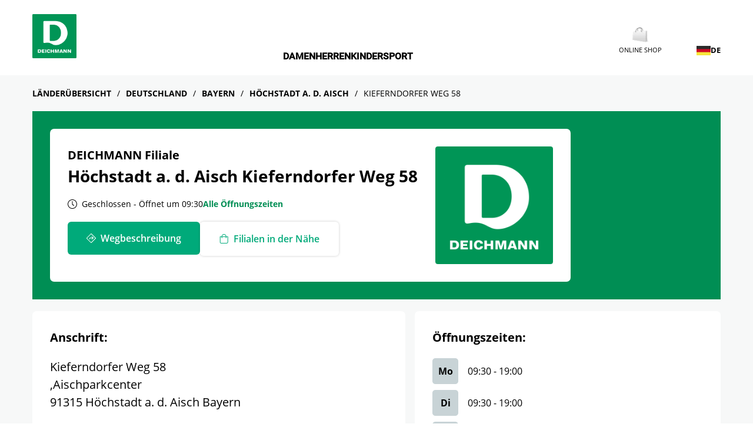

--- FILE ---
content_type: text/html; charset=utf-8
request_url: https://stores.deichmann.com/de-de/de/bayern/hoechstadt-a-d-aisch/kieferndorfer-weg-58
body_size: 15932
content:
<!doctype html><html id="yext-html" lang="de-DE"><head><meta http-equiv="Content-Type" content="text/html; charset=utf-8"/><meta http-equiv="X-UA-Compatible" content="IE=edge"><link rel="dns-prefetch" href="//www.yext-pixel.com"><link rel="dns-prefetch" href="//a.cdnmktg.com"><link rel="dns-prefetch" href="//a.mktgcdn.com"><link rel="dns-prefetch" href="//dynl.mktgcdn.com"><link rel="dns-prefetch" href="//dynm.mktgcdn.com"><link rel="dns-prefetch" href="//www.google-analytics.com"><meta name="viewport" content="width=device-width, initial-scale=1, maximum-scale=5"><meta name="format-detection" content="telephone=no"><meta name="description" content="Deine DEICHMANN Filiale Kieferndorfer Weg 58 in Höchstadt a. d. Aisch ✓ Adresse Öffnungszeiten und ☎ Telefonnummer ➤ Jetzt nachschauen."><meta property="og:title" content="DEICHMANN Filiale Höchstadt a. d. Aisch, Kieferndorfer Weg 58"><meta property="og:description" content="Deine DEICHMANN Filiale Kieferndorfer Weg 58 in Höchstadt a. d. Aisch ✓ Adresse Öffnungszeiten und ☎ Telefonnummer ➤ Jetzt nachschauen."><meta property="og:image" content="https://dynl.mktgcdn.com/p/9kDpjAF_Wy9zBq9iF78ddPDzRcFBUX8TghCyIN9SE8M/150x150.jpg"><meta property="og:type" content="website"><meta property="og:url" content="https://stores.deichmann.com/de-de/de/bayern/hoechstadt-a-d-aisch/kieferndorfer-weg-58"><meta name="twitter:card" content="summary"><link rel="canonical" href="https://stores.deichmann.com/de-de/de/bayern/hoechstadt-a-d-aisch/kieferndorfer-weg-58" /><title>DEICHMANN Filiale Höchstadt a. d. Aisch, Kieferndorfer Weg 58</title><link rel="shortcut icon" href="../../../../permanent-b0b701/assets/images/favicon-deichmann.c59ecc39.ico"><script>window.Yext = (function(Yext){Yext["baseUrl"] = "../../../../"; return Yext;})(window.Yext || {});</script><script>window.Yext = (function(Yext){Yext["locale"] = "de_DE"; return Yext;})(window.Yext || {});</script><script type="application/json" id="monitoring-data">{"isStaging":false,"siteDomain":"stores.deichmann.com","siteId":37884,"soyTemplateName":"locationEntity.layout"}</script><script>window.yextAnalyticsEnabled=false;window.enableYextAnalytics=window.enableYextAnalytics||function(){window.yextAnalyticsEnabled=true};</script><meta name="geo.position" content="49.70640261611022;10.827129457837357"><meta name="geo.placename" content="Höchstadt a. d. Aisch,Bayern"><meta name="geo.region" content="DE-Bayern"><script nomodule src="../../../../permanent-b0b701/i18nBundle_de_DE_es5.af927c6d.js" defer></script><script crossorigin="use-credentials" type="module" src="../../../../permanent-b0b701/i18nBundle_de_DE_es6.1a135dcb.js"></script><!- webpack-soy-plugin entry="es6/stores.deichmann.com/locationEntity/index" -><script crossorigin="use-credentials" type="module" src="../../../../permanent-b0b701/node_modules~es6/primary/answers/index~es6/primary/cityList/index~es6/primary/countryList/index~es6/~5f09bd79.120e4244.js" defer data-webpack-inline></script><script crossorigin="use-credentials" type="module" src="../../../../permanent-b0b701/node_modules~es6/primary/answers/index~es6/primary/cityList/index~es6/primary/countryList/index~es6/~b26ab0a2.4a2ea41b.js" defer data-webpack-inline></script><link rel="stylesheet" type="text/css" href="../../../../permanent-b0b701/es6/stores.deichmann.com/locationEntity/index.32d4e8bc.css" data-webpack-inline-force><script crossorigin="use-credentials" type="module" src="../../../../permanent-b0b701/es6/stores.deichmann.com/locationEntity/index.ce8ce9d4.js" defer data-webpack-inline></script><!- webpack-soy-plugin end -><!- webpack-soy-plugin entry="es5/stores.deichmann.com/locationEntity/index" -><script nomodule src="../../../../permanent-b0b701/node_modules~es5/primary/answers/index~es5/primary/cityList/index~es5/primary/countryList/index~es5/~a51226c2.7be8cb5f.js" defer data-webpack-inline></script><script nomodule src="../../../../permanent-b0b701/node_modules~es5/primary/answers/index~es5/primary/cityList/index~es5/primary/countryList/index~es5/~e0c5282f.1c3b00f6.js" defer data-webpack-inline></script><script nomodule src="../../../../permanent-b0b701/es5/stores.deichmann.com/locationEntity/index.bc20c266.js" defer data-webpack-inline></script><!- webpack-soy-plugin end -><link id="page-url" itemprop="url" href="https://stores.deichmann.com/de-de/de/bayern/hoechstadt-a-d-aisch/kieferndorfer-weg-58"><script>(function(w,d,y){w['YextAnalyticsObject']=y; w[y]=w[y]||function(){(w[y].q=w[y].q||[]).push(arguments)}; w[y]('create',3807098,37884,false);})(window, document, 'ya');</script><script>ya('set',{"ids":55186663,"pageSetId":"Locations"});ya('pageview');</script><script></script></head><body id="yext" class="Text"><a href="#first-anchor" class="sr-only sr-only-focusable" id="skip-nav">Skip to content</a><header id="header" class="Header" data-ya-scope="header"><div class="Header-container l-container"><div class="Header-logoWrapper"><a class="Header-logoLink" href="https://stores.deichmann.com/de-de/index.html"><img class="Header-logo" src="../../../../permanent-b0b701/assets/images/logo-deichmann.a1f5151f.png" alt="DEICHMANN Logo"></a></div><div class="Header-mainLinks l-hidden-xs l-hidden-sm"><div class="Header-links Header-links--main"><div class="Header-linkWrapper Header-linksWrapper--main"><a class="Header-link Header-link--main" href="https://www.deichmann.com/de-de/damen" data-ya-track="link#">Damen</a></div><div class="Header-linkWrapper Header-linksWrapper--main"><a class="Header-link Header-link--main" href="https://www.deichmann.com/de-de/herren" data-ya-track="link#">Herren</a></div><div class="Header-linkWrapper Header-linksWrapper--main"><a class="Header-link Header-link--main" href="https://www.deichmann.com/de-de/kinder" data-ya-track="link#">Kinder</a></div><div class="Header-linkWrapper Header-linksWrapper--main"><a class="Header-link Header-link--main" href="https://www.deichmann.com/de-de/c/sport-2593" data-ya-track="link#">Sport</a></div></div></div><div class="Header-iconLinks l-hidden-xs l-hidden-sm"><div class="Header-links Header-links--icon"><div class="Header-linkWrapper Header-linksWrapper--icon"><a class="Header-link Header-link--icon" href="https://www.deichmann.com/de-de/" data-ya-track="link#"><div class="Header-linkIconWrapper"><img class="Header-linkIcon" src="../../../../permanent-b0b701/assets/images/shopping.3bdc375c.png" alt=""></div><div class="Header-linkText">ONLINE SHOP</div></a></div><div class="LocalePicker" data-ya-scope="localepicker"><button class="LocalePicker-button js-header-language-button" data-ya-track="toggle"><span class="Directory-listLinkFlag"><img class="Directory-listLinkFlagImg" src="../../../../permanent-b0b701/assets/images/flags/Germany-DE.e6677cdd.png" alt="Germany flag"></span><div>DE</div></button><div class="LocalePicker-container"><div class="LocalePicker-header l-hidden-md l-hidden-lg"><button class="js-localepicker-close"><img class="LocalePicker-closeIcon" src="../../../../permanent-b0b701/assets/images/close-black.6407ac15.svg" alt="Close localepicker"></button><div class="LocalePicker-languageSelection">Land auswählen</div></div><ul class="LocalePicker-list"><li class="LocalePicker-listItem"><a class="LocalePicker-listItemLink" href="../../../../ba-hr/index.html" data-ya-track="bs"><span class="Directory-listLinkFlag"><img class="Directory-listLinkFlagImg" src="../../../../permanent-b0b701/assets/images/flags/Bosnia-and-Herzegovina-BA.631ae3dd.png" alt="Bosnia and Herzegovina flag"></span><div>Bosnien und Herzegowina</div></a></li><li class="LocalePicker-listItem"><a class="LocalePicker-listItemLink" href="../../../../bg-bg/index.html" data-ya-track="bg"><span class="Directory-listLinkFlag"><img class="Directory-listLinkFlagImg" src="../../../../permanent-b0b701/assets/images/flags/Bulgaria-BG.3fd447b5.png" alt="Bulagria flag"></span><div>Bulgarien</div></a></li><li class="LocalePicker-listItem"><a class="LocalePicker-listItemLink" href="../../../../da-dk/index.html" data-ya-track="da-dk"><span class="Directory-listLinkFlag"><img class="Directory-listLinkFlagImg" src="../../../../permanent-b0b701/assets/images/flags/Denmark-DK.b30f6fe7.png" alt="Denmark flag"></span><div>Dänemark</div></a></li><li class="LocalePicker-listItem"><a class="LocalePicker-listItemLink" href="../../../../de-de/index.html" data-ya-track="de-de"><span class="Directory-listLinkFlag"><img class="Directory-listLinkFlagImg" src="../../../../permanent-b0b701/assets/images/flags/Germany-DE.e6677cdd.png" alt="Germany flag"></span><div>Deutschland</div></a><img src="../../../../permanent-b0b701/assets/images/checkmark-black.8ca2e00f.svg" class="LocalePicker-checkMarkIcon" alt=""></li><li class="LocalePicker-listItem"><a class="LocalePicker-listItemLink" href="../../../../fr-fr/index.html" data-ya-track="fr-fr"><span class="Directory-listLinkFlag"><img class="Directory-listLinkFlagImg" src="../../../../permanent-b0b701/assets/images/flags/France-FR.f30fd36d.png" alt="France flag"></span><div>Frankreich</div></a></li><li class="LocalePicker-listItem"><a class="LocalePicker-listItemLink" href="../../../../it-it/index.html" data-ya-track="it-it"><span class="Directory-listLinkFlag"><img class="Directory-listLinkFlagImg" src="../../../../permanent-b0b701/assets/images/flags/Italy-IT.b5dc87fa.png" alt="Italy flag"></span><div>Italien</div></a></li><li class="LocalePicker-listItem"><a class="LocalePicker-listItemLink" href="../../../../hr-hr/index.html" data-ya-track="hr"><span class="Directory-listLinkFlag"><img class="Directory-listLinkFlagImg" src="../../../../permanent-b0b701/assets/images/flags/Croatia-HR.74179527.png" alt="Croatia flag"></span><div>Kroatien</div></a></li><li class="LocalePicker-listItem"><a class="LocalePicker-listItemLink" href="../../../../lt-lt/index.html" data-ya-track="lt"><span class="Directory-listLinkFlag"><img class="Directory-listLinkFlagImg" src="../../../../permanent-b0b701/assets/images/flags/Lithuania-LT.0fef6779.png" alt="Lithuania flag"></span><div>Litauen</div></a></li><li class="LocalePicker-listItem"><a class="LocalePicker-listItemLink" href="../../../../at-de/index.html" data-ya-track="de-at"><span class="Directory-listLinkFlag"><img class="Directory-listLinkFlagImg" src="../../../../permanent-b0b701/assets/images/flags/Austria-AT.d18e117b.png" alt="Austria flag"></span><div>Österreich</div></a></li><li class="LocalePicker-listItem"><a class="LocalePicker-listItemLink" href="../../../../pl-pl/index.html" data-ya-track="pl"><span class="Directory-listLinkFlag"><img class="Directory-listLinkFlagImg" src="../../../../permanent-b0b701/assets/images/flags/Poland-PL.f748c066.png" alt="Poland flag"></span><div>Polen</div></a></li><li class="LocalePicker-listItem"><a class="LocalePicker-listItemLink" href="../../../../pt-pt/index.html" data-ya-track="pt-pt"><span class="Directory-listLinkFlag"><img class="Directory-listLinkFlagImg" src="../../../../permanent-b0b701/assets/images/flags/Portugal-PT.d84cb160.png" alt="Portugal flag"></span><div>Portugal</div></a></li><li class="LocalePicker-listItem"><a class="LocalePicker-listItemLink" href="../../../../ro-ro/index.html" data-ya-track="ro"><span class="Directory-listLinkFlag"><img class="Directory-listLinkFlagImg" src="../../../../permanent-b0b701/assets/images/flags/Romania-RO.eea5aeca.png" alt="Romania flag"></span><div>Rumänien</div></a></li><li class="LocalePicker-listItem"><a class="LocalePicker-listItemLink" href="../../../../sv-se/index.html" data-ya-track="sv-se"><span class="Directory-listLinkFlag"><img class="Directory-listLinkFlagImg" src="../../../../permanent-b0b701/assets/images/flags/Sweden-SE.e1e23fa5.png" alt="Sweden flag"></span><div>Schweden</div></a></li><li class="LocalePicker-listItem"><a class="LocalePicker-listItemLink" href="../../../../rs-sr/index.html" data-ya-track="sr"><span class="Directory-listLinkFlag"><img class="Directory-listLinkFlagImg" src="../../../../permanent-b0b701/assets/images/flags/Serbia-RS.91074221.png" alt="Serbia flag"></span><div>Serbien</div></a></li><li class="LocalePicker-listItem"><a class="LocalePicker-listItemLink" href="../../../../sk-sk/index.html" data-ya-track="sk"><span class="Directory-listLinkFlag"><img class="Directory-listLinkFlagImg" src="../../../../permanent-b0b701/assets/images/flags/Slovakia-SK.6b88fa67.png" alt="Slovakia flag"></span><div>Slowakei</div></a></li><li class="LocalePicker-listItem"><a class="LocalePicker-listItemLink" href="../../../../si-sl/index.html" data-ya-track="sl"><span class="Directory-listLinkFlag"><img class="Directory-listLinkFlagImg" src="../../../../permanent-b0b701/assets/images/flags/Slovenia-SI.d6883882.png" alt="Slovenia flag"></span><div>Slowenien</div></a></li><li class="LocalePicker-listItem"><a class="LocalePicker-listItemLink" href="../../../../es-es/index.html" data-ya-track="es-es"><span class="Directory-listLinkFlag"><img class="Directory-listLinkFlagImg" src="../../../../permanent-b0b701/assets/images/flags/Spain-ES.49fcbdd7.png" alt="Spain flag"></span><div>Spanien</div></a></li><li class="LocalePicker-listItem"><a class="LocalePicker-listItemLink" href="../../../../cz-cs/index.html" data-ya-track="cs"><span class="Directory-listLinkFlag"><img class="Directory-listLinkFlagImg" src="../../../../permanent-b0b701/assets/images/flags/Czech-Republic-CZ.dae3d06a.png" alt="Czech Republic flag"></span><div>Tschechien</div></a></li><li class="LocalePicker-listItem"><a class="LocalePicker-listItemLink" href="../../../../tr-tr/index.html" data-ya-track="tr"><span class="Directory-listLinkFlag"><img class="Directory-listLinkFlagImg" src="../../../../permanent-b0b701/assets/images/flags/Turkey-TR.31ea76cc.png" alt="Turkey flag"></span><div>Türkei</div></a></li><li class="LocalePicker-listItem"><a class="LocalePicker-listItemLink" href="../../../../hu-hu/index.html" data-ya-track="hu"><span class="Directory-listLinkFlag"><img class="Directory-listLinkFlagImg" src="../../../../permanent-b0b701/assets/images/flags/Hungary-HU.6ec0b15d.png" alt="Hungary flag"></span><div>Ungarn</div></a></li></ul></div></div></div></div><div class="Header-toggle l-hidden-md l-hidden-lg"><button class="Header-toggleIcon" aria-expanded="false" aria-controls="Header-menu" aria-haspopup="menu"><span class="Header-menuBar"></span><span class="Header-menuBar"></span><span class="Header-menuBar"></span><span class="Header-menuBar"></span><span class="sr-only">Alle</span></button></div></div><div class="Header-menu l-hidden-md l-hidden-lg" aria-hidden="true"><div class="Header-menuHeader"><div class="Header-iconLinksMobile"><div class="Header-links Header-links--icon"><div class="Header-linkWrapper Header-linksWrapper--icon"><a class="Header-link Header-link--icon" href="https://www.deichmann.com/de-de/" data-ya-track="link#"><div class="Header-linkIconWrapper"><img class="Header-linkIcon" src="../../../../permanent-b0b701/assets/images/shopping.3bdc375c.png" alt=""></div><div class="Header-linkText">ONLINE SHOP</div></a></div><div class="LocalePicker" data-ya-scope="localepicker"><button class="LocalePicker-button js-header-language-button" data-ya-track="toggle"><span class="Directory-listLinkFlag"><img class="Directory-listLinkFlagImg" src="../../../../permanent-b0b701/assets/images/flags/Germany-DE.e6677cdd.png" alt="Germany flag"></span><div>DE</div></button><div class="LocalePicker-container"><div class="LocalePicker-header l-hidden-md l-hidden-lg"><button class="js-localepicker-close"><img class="LocalePicker-closeIcon" src="../../../../permanent-b0b701/assets/images/close-black.6407ac15.svg" alt="Close localepicker"></button><div class="LocalePicker-languageSelection">Land auswählen</div></div><ul class="LocalePicker-list"><li class="LocalePicker-listItem"><a class="LocalePicker-listItemLink" href="../../../../ba-hr/index.html" data-ya-track="bs"><span class="Directory-listLinkFlag"><img class="Directory-listLinkFlagImg" src="../../../../permanent-b0b701/assets/images/flags/Bosnia-and-Herzegovina-BA.631ae3dd.png" alt="Bosnia and Herzegovina flag"></span><div>Bosnien und Herzegowina</div></a></li><li class="LocalePicker-listItem"><a class="LocalePicker-listItemLink" href="../../../../bg-bg/index.html" data-ya-track="bg"><span class="Directory-listLinkFlag"><img class="Directory-listLinkFlagImg" src="../../../../permanent-b0b701/assets/images/flags/Bulgaria-BG.3fd447b5.png" alt="Bulagria flag"></span><div>Bulgarien</div></a></li><li class="LocalePicker-listItem"><a class="LocalePicker-listItemLink" href="../../../../da-dk/index.html" data-ya-track="da-dk"><span class="Directory-listLinkFlag"><img class="Directory-listLinkFlagImg" src="../../../../permanent-b0b701/assets/images/flags/Denmark-DK.b30f6fe7.png" alt="Denmark flag"></span><div>Dänemark</div></a></li><li class="LocalePicker-listItem"><a class="LocalePicker-listItemLink" href="../../../../de-de/index.html" data-ya-track="de-de"><span class="Directory-listLinkFlag"><img class="Directory-listLinkFlagImg" src="../../../../permanent-b0b701/assets/images/flags/Germany-DE.e6677cdd.png" alt="Germany flag"></span><div>Deutschland</div></a><img src="../../../../permanent-b0b701/assets/images/checkmark-black.8ca2e00f.svg" class="LocalePicker-checkMarkIcon" alt=""></li><li class="LocalePicker-listItem"><a class="LocalePicker-listItemLink" href="../../../../fr-fr/index.html" data-ya-track="fr-fr"><span class="Directory-listLinkFlag"><img class="Directory-listLinkFlagImg" src="../../../../permanent-b0b701/assets/images/flags/France-FR.f30fd36d.png" alt="France flag"></span><div>Frankreich</div></a></li><li class="LocalePicker-listItem"><a class="LocalePicker-listItemLink" href="../../../../it-it/index.html" data-ya-track="it-it"><span class="Directory-listLinkFlag"><img class="Directory-listLinkFlagImg" src="../../../../permanent-b0b701/assets/images/flags/Italy-IT.b5dc87fa.png" alt="Italy flag"></span><div>Italien</div></a></li><li class="LocalePicker-listItem"><a class="LocalePicker-listItemLink" href="../../../../hr-hr/index.html" data-ya-track="hr"><span class="Directory-listLinkFlag"><img class="Directory-listLinkFlagImg" src="../../../../permanent-b0b701/assets/images/flags/Croatia-HR.74179527.png" alt="Croatia flag"></span><div>Kroatien</div></a></li><li class="LocalePicker-listItem"><a class="LocalePicker-listItemLink" href="../../../../lt-lt/index.html" data-ya-track="lt"><span class="Directory-listLinkFlag"><img class="Directory-listLinkFlagImg" src="../../../../permanent-b0b701/assets/images/flags/Lithuania-LT.0fef6779.png" alt="Lithuania flag"></span><div>Litauen</div></a></li><li class="LocalePicker-listItem"><a class="LocalePicker-listItemLink" href="../../../../at-de/index.html" data-ya-track="de-at"><span class="Directory-listLinkFlag"><img class="Directory-listLinkFlagImg" src="../../../../permanent-b0b701/assets/images/flags/Austria-AT.d18e117b.png" alt="Austria flag"></span><div>Österreich</div></a></li><li class="LocalePicker-listItem"><a class="LocalePicker-listItemLink" href="../../../../pl-pl/index.html" data-ya-track="pl"><span class="Directory-listLinkFlag"><img class="Directory-listLinkFlagImg" src="../../../../permanent-b0b701/assets/images/flags/Poland-PL.f748c066.png" alt="Poland flag"></span><div>Polen</div></a></li><li class="LocalePicker-listItem"><a class="LocalePicker-listItemLink" href="../../../../pt-pt/index.html" data-ya-track="pt-pt"><span class="Directory-listLinkFlag"><img class="Directory-listLinkFlagImg" src="../../../../permanent-b0b701/assets/images/flags/Portugal-PT.d84cb160.png" alt="Portugal flag"></span><div>Portugal</div></a></li><li class="LocalePicker-listItem"><a class="LocalePicker-listItemLink" href="../../../../ro-ro/index.html" data-ya-track="ro"><span class="Directory-listLinkFlag"><img class="Directory-listLinkFlagImg" src="../../../../permanent-b0b701/assets/images/flags/Romania-RO.eea5aeca.png" alt="Romania flag"></span><div>Rumänien</div></a></li><li class="LocalePicker-listItem"><a class="LocalePicker-listItemLink" href="../../../../sv-se/index.html" data-ya-track="sv-se"><span class="Directory-listLinkFlag"><img class="Directory-listLinkFlagImg" src="../../../../permanent-b0b701/assets/images/flags/Sweden-SE.e1e23fa5.png" alt="Sweden flag"></span><div>Schweden</div></a></li><li class="LocalePicker-listItem"><a class="LocalePicker-listItemLink" href="../../../../rs-sr/index.html" data-ya-track="sr"><span class="Directory-listLinkFlag"><img class="Directory-listLinkFlagImg" src="../../../../permanent-b0b701/assets/images/flags/Serbia-RS.91074221.png" alt="Serbia flag"></span><div>Serbien</div></a></li><li class="LocalePicker-listItem"><a class="LocalePicker-listItemLink" href="../../../../sk-sk/index.html" data-ya-track="sk"><span class="Directory-listLinkFlag"><img class="Directory-listLinkFlagImg" src="../../../../permanent-b0b701/assets/images/flags/Slovakia-SK.6b88fa67.png" alt="Slovakia flag"></span><div>Slowakei</div></a></li><li class="LocalePicker-listItem"><a class="LocalePicker-listItemLink" href="../../../../si-sl/index.html" data-ya-track="sl"><span class="Directory-listLinkFlag"><img class="Directory-listLinkFlagImg" src="../../../../permanent-b0b701/assets/images/flags/Slovenia-SI.d6883882.png" alt="Slovenia flag"></span><div>Slowenien</div></a></li><li class="LocalePicker-listItem"><a class="LocalePicker-listItemLink" href="../../../../es-es/index.html" data-ya-track="es-es"><span class="Directory-listLinkFlag"><img class="Directory-listLinkFlagImg" src="../../../../permanent-b0b701/assets/images/flags/Spain-ES.49fcbdd7.png" alt="Spain flag"></span><div>Spanien</div></a></li><li class="LocalePicker-listItem"><a class="LocalePicker-listItemLink" href="../../../../cz-cs/index.html" data-ya-track="cs"><span class="Directory-listLinkFlag"><img class="Directory-listLinkFlagImg" src="../../../../permanent-b0b701/assets/images/flags/Czech-Republic-CZ.dae3d06a.png" alt="Czech Republic flag"></span><div>Tschechien</div></a></li><li class="LocalePicker-listItem"><a class="LocalePicker-listItemLink" href="../../../../tr-tr/index.html" data-ya-track="tr"><span class="Directory-listLinkFlag"><img class="Directory-listLinkFlagImg" src="../../../../permanent-b0b701/assets/images/flags/Turkey-TR.31ea76cc.png" alt="Turkey flag"></span><div>Türkei</div></a></li><li class="LocalePicker-listItem"><a class="LocalePicker-listItemLink" href="../../../../hu-hu/index.html" data-ya-track="hu"><span class="Directory-listLinkFlag"><img class="Directory-listLinkFlagImg" src="../../../../permanent-b0b701/assets/images/flags/Hungary-HU.6ec0b15d.png" alt="Hungary flag"></span><div>Ungarn</div></a></li></ul></div></div></div></div><button class="Header-closeMenuIcon js-header-closeMenu"><img src="../../../../permanent-b0b701/assets/images/close.0bf26014.svg" alt="Menü schließen" /></button></div><div class="Header-links Header-links--main"><div class="Header-linkWrapper Header-linksWrapper--main"><a class="Header-link Header-link--main" href="https://www.deichmann.com/de-de/damen" data-ya-track="link#">Damen</a></div><div class="Header-linkWrapper Header-linksWrapper--main"><a class="Header-link Header-link--main" href="https://www.deichmann.com/de-de/herren" data-ya-track="link#">Herren</a></div><div class="Header-linkWrapper Header-linksWrapper--main"><a class="Header-link Header-link--main" href="https://www.deichmann.com/de-de/kinder" data-ya-track="link#">Kinder</a></div><div class="Header-linkWrapper Header-linksWrapper--main"><a class="Header-link Header-link--main" href="https://www.deichmann.com/de-de/c/sport-2593" data-ya-track="link#">Sport</a></div></div><div class="Header-menuFooter"><button class="Header-closeMenuButton js-header-closeMenu">Menü schließen</button></div></div><button class="Header-overlay l-hidden-md l-hidden-lg" aria-hidden="true" aria-expanded="false" aria-controls="Header-menu" aria-label="overlay for mobile menu, click to close"></button></header><main id="main" class="Main" itemscope itemtype="http://schema.org/LocalBusiness" itemid="https://stores.deichmann.com/#55186663" itemref="page-url"><a href="#skip-nav" class="sr-only sr-only-focusable" id="first-anchor">Return to Nav</a><div class="l-container Main-breadcrumbs l-hidden-xs"><nav class="c-bread-crumbs" data-ya-scope="breadcrumbs" aria-label="Breadcrumb"><ol class="c-bread-crumbs-list"><li class="c-bread-crumbs-item"><a class="c-bread-crumbs-link" href="../../../../de-de/index.html" data-ya-track="#"><span class="c-bread-crumbs-name">Länderübersicht</span></a></li><li class="c-bread-crumbs-item"><a class="c-bread-crumbs-link" href="../../../../de-de/de" data-ya-track="#"><span class="c-bread-crumbs-name">Deutschland</span></a></li><li class="c-bread-crumbs-item"><a class="c-bread-crumbs-link" href="../../../../de-de/de/bayern" data-ya-track="#"><span class="c-bread-crumbs-name">Bayern</span></a></li><li class="c-bread-crumbs-item"><a class="c-bread-crumbs-link" href="../../../../de-de/de/bayern/hoechstadt-a-d-aisch" data-ya-track="#"><span class="c-bread-crumbs-name">Höchstadt a. d. Aisch</span></a></li><li class="c-bread-crumbs-item"><span class="c-bread-crumbs-name" aria-current="page">Kieferndorfer Weg 58</span></li></ol></nav></div><div class="Main-content"><link itemprop="image" href="//dynl.mktgcdn.com/p/9kDpjAF_Wy9zBq9iF78ddPDzRcFBUX8TghCyIN9SE8M/150x150.jpg"><div class="Hero" data-ya-scope="hero"><div class="Hero-container l-container"><div class="Hero-contentWrapper"><div class="Hero-infoWrapper"><h1 class="Hero-title" itemprop="name"><div class="Hero-brand">DEICHMANN Filiale</div><div class="Hero-geo">Höchstadt a. d. Aisch Kieferndorfer Weg 58</div></h1><div class="Hero-hours"><span class="c-hours-today js-hours-today" data-days='[{"day":"MONDAY","intervals":[{"end":1900,"start":930}],"isClosed":false},{"day":"TUESDAY","intervals":[{"end":1900,"start":930}],"isClosed":false},{"day":"WEDNESDAY","intervals":[{"end":1900,"start":930}],"isClosed":false},{"day":"THURSDAY","intervals":[{"end":1900,"start":930}],"isClosed":false},{"day":"FRIDAY","intervals":[{"end":1900,"start":930}],"isClosed":false},{"day":"SATURDAY","intervals":[{"end":1900,"start":930}],"isClosed":false},{"day":"SUNDAY","intervals":[],"isClosed":true}]' data-utc-offsets='[{"offset":3600,"start":1761440400},{"offset":7200,"start":1774746000},{"offset":3600,"start":1792890000}]' data-twenty-four-hour-clock="true"><span class="c-hours-today-details-row js-day-of-week-row" data-day-of-week-start-index="1" data-day-of-week-end-index="1"><span class="c-hours-today-day-status"></span> <span class="c-hours-today-day-hours"><span class="c-hours-today-day-hours-intervals-instance js-hours-interval-instance" data-twenty-four-hour-clock="true" data-open-interval-start="930" data-open-interval-end="1900" data-midnight-text="Geöffnet bis Mitternacht" data-open-until-text="Geöffnet bis" data-close-at-text="Geschlossen um"><span class="c-hours-today-day-hours-intervals-instance-open">09:30</span><span class="c-hours-today-day-hours-intervals-instance-separator" aria-label="To"> - </span><span class="c-hours-today-day-hours-intervals-instance-close">19:00</span></span></span></span><span class="c-hours-today-details-row js-day-of-week-row" data-day-of-week-start-index="2" data-day-of-week-end-index="2"><span class="c-hours-today-day-status"></span> <span class="c-hours-today-day-hours"><span class="c-hours-today-day-hours-intervals-instance js-hours-interval-instance" data-twenty-four-hour-clock="true" data-open-interval-start="930" data-open-interval-end="1900" data-midnight-text="Geöffnet bis Mitternacht" data-open-until-text="Geöffnet bis" data-close-at-text="Geschlossen um"><span class="c-hours-today-day-hours-intervals-instance-open">09:30</span><span class="c-hours-today-day-hours-intervals-instance-separator" aria-label="To"> - </span><span class="c-hours-today-day-hours-intervals-instance-close">19:00</span></span></span></span><span class="c-hours-today-details-row js-day-of-week-row" data-day-of-week-start-index="3" data-day-of-week-end-index="3"><span class="c-hours-today-day-status"></span> <span class="c-hours-today-day-hours"><span class="c-hours-today-day-hours-intervals-instance js-hours-interval-instance" data-twenty-four-hour-clock="true" data-open-interval-start="930" data-open-interval-end="1900" data-midnight-text="Geöffnet bis Mitternacht" data-open-until-text="Geöffnet bis" data-close-at-text="Geschlossen um"><span class="c-hours-today-day-hours-intervals-instance-open">09:30</span><span class="c-hours-today-day-hours-intervals-instance-separator" aria-label="To"> - </span><span class="c-hours-today-day-hours-intervals-instance-close">19:00</span></span></span></span><span class="c-hours-today-details-row js-day-of-week-row" data-day-of-week-start-index="4" data-day-of-week-end-index="4"><span class="c-hours-today-day-status"></span> <span class="c-hours-today-day-hours"><span class="c-hours-today-day-hours-intervals-instance js-hours-interval-instance" data-twenty-four-hour-clock="true" data-open-interval-start="930" data-open-interval-end="1900" data-midnight-text="Geöffnet bis Mitternacht" data-open-until-text="Geöffnet bis" data-close-at-text="Geschlossen um"><span class="c-hours-today-day-hours-intervals-instance-open">09:30</span><span class="c-hours-today-day-hours-intervals-instance-separator" aria-label="To"> - </span><span class="c-hours-today-day-hours-intervals-instance-close">19:00</span></span></span></span><span class="c-hours-today-details-row js-day-of-week-row" data-day-of-week-start-index="5" data-day-of-week-end-index="5"><span class="c-hours-today-day-status"></span> <span class="c-hours-today-day-hours"><span class="c-hours-today-day-hours-intervals-instance js-hours-interval-instance" data-twenty-four-hour-clock="true" data-open-interval-start="930" data-open-interval-end="1900" data-midnight-text="Geöffnet bis Mitternacht" data-open-until-text="Geöffnet bis" data-close-at-text="Geschlossen um"><span class="c-hours-today-day-hours-intervals-instance-open">09:30</span><span class="c-hours-today-day-hours-intervals-instance-separator" aria-label="To"> - </span><span class="c-hours-today-day-hours-intervals-instance-close">19:00</span></span></span></span><span class="c-hours-today-details-row js-day-of-week-row" data-day-of-week-start-index="6" data-day-of-week-end-index="6"><span class="c-hours-today-day-status"></span> <span class="c-hours-today-day-hours"><span class="c-hours-today-day-hours-intervals-instance js-hours-interval-instance" data-twenty-four-hour-clock="true" data-open-interval-start="930" data-open-interval-end="1900" data-midnight-text="Geöffnet bis Mitternacht" data-open-until-text="Geöffnet bis" data-close-at-text="Geschlossen um"><span class="c-hours-today-day-hours-intervals-instance-open">09:30</span><span class="c-hours-today-day-hours-intervals-instance-separator" aria-label="To"> - </span><span class="c-hours-today-day-hours-intervals-instance-close">19:00</span></span></span></span><span class="c-hours-today-details-row js-day-of-week-row" data-day-of-week-start-index="0" data-day-of-week-end-index="0"><span class="c-hours-today-day-status">Heute geschlossen  </span> <span class="c-hours-today-day-hours"></span></span></span><span class="Hero-hoursCTAWrapper"><a class="Hero-hoursCTA" href="#hours" data-ya-track="hours">Alle Öffnungszeiten</a></span></div><div class="Hero-ctas"><div class="c-get-directions"><div class="c-get-directions-button-wrapper"><a class="c-get-directions-button" href='https://maps.google.com/maps?cid=5084623523160262523' data-ga-category="Get Directions" data-ya-track="directions" target="_blank" rel="noopener noreferrer"><span class="Hero-directionsIcon"><svg width="16" height="16" viewBox="0 0 16 16" fill="none" xmlns="http://www.w3.org/2000/svg"><g clip-path="url(#clip0_4718_644)"><path d="M15.7066 7.29125L8.70875 0.293438C8.51312 0.0978125 8.25656 0 8 0C7.74344 0 7.48688 0.0978125 7.29125 0.293438L0.293438 7.29125C-0.0978125 7.68281 -0.0978125 8.31719 0.293438 8.70875L7.29125 15.7066C7.48688 15.9022 7.74344 16 8 16C8.25656 16 8.51312 15.9022 8.70875 15.7066L15.7066 8.70875C16.0978 8.31719 16.0978 7.68281 15.7066 7.29125ZM7.99844 14.9994L1.00063 7.99844L7.99844 1.00031C7.99875 1.00031 7.99906 1 8 1L8.00156 1.00063L14.9994 8.00156L7.99844 14.9994ZM10.3403 7H6.5C5.67156 7 5 7.67156 5 8.5V9.75C5 9.88813 5.11188 10 5.25 10H5.75C5.88812 10 6 9.88813 6 9.75V8.5C6 8.22375 6.22375 8 6.5 8H10.3403L8.63313 9.57594C8.53156 9.66969 8.52531 9.82781 8.61906 9.92906L8.95781 10.2959C9.05156 10.3975 9.20969 10.4038 9.31094 10.31L11.7609 8.04875C11.9131 7.9075 12.0003 7.70687 12.0003 7.49937C12.0003 7.29187 11.9134 7.09125 11.7591 6.94875L9.31094 4.68906C9.20938 4.59531 9.05125 4.60187 8.95781 4.70312L8.61906 5.07C8.52531 5.17156 8.53188 5.32969 8.63313 5.42312L10.3403 7Z" fill="white"/></g><defs><clipPath id="clip0_4718_644"><rect width="16" height="16" fill="white"/></clipPath></defs></svg></span><span class="Hero-directionsText">Wegbeschreibung</span></a></div></div><div class="Hero-shopsCTAWrapper"><a class="Hero-shopsCTA" href="#shops" data-ya-track="shops"><span class="Hero-shopsIcon"><svg width="16" height="16" viewBox="0 0 16 16" fill="none" xmlns="http://www.w3.org/2000/svg"><path d="M11.6666 4C11.6666 1.79441 9.87222 0 7.66663 0C5.461 0 3.66663 1.79441 3.66663 4H0.666626V13.5C0.666626 14.8807 1.78591 16 3.16663 16H12.1666C13.5473 16 14.6666 14.8807 14.6666 13.5V4H11.6666ZM7.66663 1C9.32084 1 10.6666 2.34578 10.6666 4H4.66663C4.66663 2.34578 6.01241 1 7.66663 1ZM13.6666 13.5C13.6666 14.3271 12.9937 15 12.1666 15H3.16663C2.33953 15 1.66663 14.3271 1.66663 13.5V5H3.66663V6.5C3.66663 6.77616 3.8905 7 4.16663 7C4.44275 7 4.66663 6.77616 4.66663 6.5V5H10.6666V6.5C10.6666 6.77616 10.8905 7 11.1666 7C11.4428 7 11.6666 6.77616 11.6666 6.5V5H13.6666V13.5Z" fill="#00AA7A"/></svg></span><span class="Hero-shopsText">Filialen in der Nähe</span></a></div></div></div><div class="Hero-logoWrapper l-hidden-xs"><img class="Hero-logo" src="../../../../permanent-b0b701/assets/images/logo-deichmann.a1f5151f.png" itemprop="image" alt="logo"></div></div></div></div><div class="Core" data-ya-scope="core"><div class="Core-container l-container"><div class="Core-left"><div class="Core-address Core-content"><div class="Core-title">Anschrift:</div><span class="coordinates" itemprop="geo" itemscope itemtype="http://schema.org/GeoCoordinates"><meta itemprop="latitude" content="49.70640261611022"><meta itemprop="longitude" content="10.827129457837357"></span><address class="c-address" id="address" itemscope itemtype="http://schema.org/PostalAddress" itemprop="address" data-country="DE"><meta itemprop="addressLocality" content="Höchstadt a. d. Aisch"><meta itemprop="streetAddress" content="Kieferndorfer Weg 58 ,Aischparkcenter"><div class="c-AddressRow"><span class="c-address-street-1">Kieferndorfer Weg 58</span> </div><div class="c-AddressRow"><span class="c-address-street-2">,Aischparkcenter</span> </div><div class="c-AddressRow"><span class="c-address-postal-code" itemprop="postalCode">91315</span> <span class="c-address-city">Höchstadt a. d. Aisch</span> <span class="c-address-state" itemprop="addressRegion">Bayern</span> </div><div class="c-AddressRow"><abbr title="Deutschland" aria-label="Deutschland" class="c-address-country-name c-address-country-de" itemprop="addressCountry">DE</abbr></div></address><div class="c-get-directions"><div class="c-get-directions-button-wrapper"><a class="c-get-directions-button" href='https://maps.google.com/maps?cid=5084623523160262523' data-ga-category="Get Directions" data-ya-track="directions" target="_blank" rel="noopener noreferrer">Wegbeschreibung</a></div></div></div><div class="Core-contact Core-content"><div class="Core-title">Kontakt:</div><div class="Core-emailWrapper"><span class="Core-emailIcon"><svg width="16" height="17" viewBox="0 0 16 17" fill="none" xmlns="http://www.w3.org/2000/svg"><path fill-rule="evenodd" clip-rule="evenodd" d="M1.6894 3.16663C0.75949 3.16663 0 3.97223 0 4.96856V12.2657C0 13.262 0.759461 14.0757 1.6894 14.0757H14.3182C15.2481 14.0757 16 13.262 16 12.2657V4.96856C16 3.97223 15.2481 3.16663 14.3182 3.16663H1.6894ZM1.56819 3.6861C1.60891 3.68204 14.3182 3.6861 14.3182 3.6861C14.7831 3.6861 15.1724 3.96207 15.3712 4.36791L8.00007 9.87928L0.628989 4.36791C0.811752 3.9986 1.1574 3.72974 1.56838 3.6861H1.56819ZM7.84079 10.3743L0.492436 4.87929H0.492116C0.458552 6.12197 0.47032 7.52633 0.481978 8.91702C0.491694 10.0767 0.501338 11.2268 0.484545 12.2657C0.484545 12.9831 1.01959 13.5563 1.6891 13.5563H14.3179C14.9874 13.5563 15.5148 12.9831 15.5148 12.2657C15.5148 11.6803 15.5155 11.06 15.5161 10.4228C15.518 8.57084 15.5199 6.57622 15.5073 4.87929L8.1589 10.3743C8.07185 10.4514 7.92785 10.4514 7.84079 10.3743Z" fill="black"/></svg></span><span class="Core-email"><a class="Core-emailLink" href="mailto:service-de@deichmann.com" data-ya-track="email">service-de@deichmann.com</a></span></div><div class="Core-phoneWrapper"><span class="Core-phoneIcon"><svg width="16" height="17" viewBox="0 0 16 17" fill="none" xmlns="http://www.w3.org/2000/svg"><g clip-path="url(#clip0_4718_1379)"><path fill-rule="evenodd" clip-rule="evenodd" d="M11.7966 10.314L15.175 11.2991V11.299C15.6686 11.4827 16 11.9598 16 12.4855V15.7761C16 16.1751 15.6758 16.5 15.2761 16.5H13.659C10.0114 16.5 6.58104 15.0791 4.00128 12.4994C1.42084 9.91895 0 6.48924 0 2.84095V1.22388C0 0.824205 0.324205 0.5 0.723883 0.5H3.96257C4.52564 0.5 5.01195 0.858983 5.17209 1.39385L5.17668 1.41092L6.01672 4.91741C6.07577 5.16679 5.99964 5.42996 5.81852 5.6065L4.76519 6.63555C4.65756 6.7399 4.62738 6.89872 4.68907 7.03195C4.90826 7.49593 5.16488 7.94877 5.45167 8.37603C5.80081 8.89121 6.20771 9.38475 6.66053 9.84018C7.11468 10.2917 7.60753 10.6986 8.12467 11.0484C8.56506 11.3444 9.01854 11.6003 9.47074 11.8103C9.60333 11.872 9.7608 11.8412 9.86453 11.7342L11.0727 10.5017C11.2604 10.3094 11.538 10.2372 11.7966 10.314ZM15.2761 15.8602C15.3233 15.8602 15.3601 15.8234 15.3601 15.7761V12.4856C15.3601 12.229 15.2 11.9961 14.9617 11.9036L11.616 10.929C11.5839 10.9191 11.553 10.927 11.5307 10.9499L10.3232 12.1817C10.0298 12.483 9.57829 12.567 9.20156 12.3905C8.7199 12.1667 8.23748 11.8937 7.76831 11.5793C7.21701 11.2065 6.69264 10.774 6.20896 10.293C5.72659 9.80801 5.2941 9.28365 4.92199 8.73366C4.61682 8.27892 4.34446 7.79784 4.11083 7.30301C3.93429 6.92237 4.0183 6.47085 4.31953 6.17749L5.37286 5.14845C5.3932 5.1281 5.40174 5.09463 5.39517 5.0651L4.5571 1.5697C4.47637 1.31243 4.23879 1.13984 3.96315 1.13984H0.723798C0.67655 1.13984 0.639793 1.17658 0.639793 1.22383V2.84091C0.639793 6.31783 1.99428 9.58679 4.4534 12.0466C6.91253 14.5056 10.1821 15.8602 13.659 15.8602H15.2761Z" fill="black"/></g><defs><clipPath id="clip0_4718_1379"><rect width="16" height="16" fill="white" transform="translate(0 0.5)"/></clipPath></defs></svg></span><span class="Core-phone"><div class="Phone Phone--main"><div class="Phone-label"><span class="sr-only">Telefon</span></div><div class="Phone-numberWrapper"><div class="Phone-display Phone-display--withLink" itemprop="telephone" id="phone-main">09193 5038921</div><div class="Phone-linkWrapper"><a class="Phone-link" href="tel:+4991935038921" data-ya-track="phone">09193 5038921</a></div></div></div></span></div></div></div><div id="hours" class="Core-hours Core-content js-hours-wrapper"><div class="c-hours"><h4 class="c-hours-title" aria-level="4">Öffnungszeiten:</h4><div class="c-hours-details-wrapper js-hours-table"  data-days='[{"day":"MONDAY","intervals":[{"end":1900,"start":930}],"isClosed":false},{"day":"TUESDAY","intervals":[{"end":1900,"start":930}],"isClosed":false},{"day":"WEDNESDAY","intervals":[{"end":1900,"start":930}],"isClosed":false},{"day":"THURSDAY","intervals":[{"end":1900,"start":930}],"isClosed":false},{"day":"FRIDAY","intervals":[{"end":1900,"start":930}],"isClosed":false},{"day":"SATURDAY","intervals":[{"end":1900,"start":930}],"isClosed":false},{"day":"SUNDAY","intervals":[],"isClosed":true}]' data-utc-offsets='[{"offset":3600,"start":1761440400},{"offset":7200,"start":1774746000},{"offset":3600,"start":1792890000}]' data-twenty-four-hour-clock="true"><script type="application/json" class="js-hours-config">{"collapseDays":null,"dayOfWeekMap":{"FRIDAY":"Fr","MONDAY":"Mo","SATURDAY":"Sa","SUNDAY":"So","THURSDAY":"Do","TUESDAY":"Di","WEDNESDAY":"Mi"},"disableOpenUntil":null,"disableTodayFirst":true,"hideSchema":null,"highlightToday":true,"highlightTodayBackground":null,"hours":[{"day":"MONDAY","intervals":[{"end":1900,"start":930}],"isClosed":false},{"day":"TUESDAY","intervals":[{"end":1900,"start":930}],"isClosed":false},{"day":"WEDNESDAY","intervals":[{"end":1900,"start":930}],"isClosed":false},{"day":"THURSDAY","intervals":[{"end":1900,"start":930}],"isClosed":false},{"day":"FRIDAY","intervals":[{"end":1900,"start":930}],"isClosed":false},{"day":"SATURDAY","intervals":[{"end":1900,"start":930}],"isClosed":false},{"day":"SUNDAY","intervals":[],"isClosed":true}],"open24HoursMessage":null,"showOpenToday":null,"timeFormatString":null,"twentyFourHourClock":true,"utcOffsets":[{"offset":3600,"start":1761440400},{"offset":7200,"start":1774746000},{"offset":3600,"start":1792890000}],"weekStartsOn":"MONDAY","wholeWeekMessage":null}</script><table class="c-hours-details"><thead class="sr-only"><tr><th scope="col">Wochentag</th><th scope="col">Stunden</th></tr></thead><tbody><tr class="c-hours-details-row js-day-of-week-row highlight-text" data-day-of-week-start-index="1" data-day-of-week-end-index="1" itemprop="openingHours" content="Mo 09:30-19:00"><td class="c-hours-details-row-day">Mo</td><td class="c-hours-details-row-intervals"><span class="c-hours-details-row-intervals-instance js-hours-interval-instance" data-twenty-four-hour-clock="true" data-open-interval-start="930" data-open-interval-end="1900" data-midnight-text="Geöffnet bis Mitternacht" data-open-until-text="Geöffnet bis" data-close-at-text="Geschlossen um"><span class="c-hours-details-row-intervals-instance-open">09:30</span><span class="c-hours-details-row-intervals-instance-separator" aria-label="To"> - </span><span class="c-hours-details-row-intervals-instance-close">19:00</span></span></td></tr><tr class="c-hours-details-row js-day-of-week-row highlight-text" data-day-of-week-start-index="2" data-day-of-week-end-index="2" itemprop="openingHours" content="Tu 09:30-19:00"><td class="c-hours-details-row-day">Di</td><td class="c-hours-details-row-intervals"><span class="c-hours-details-row-intervals-instance js-hours-interval-instance" data-twenty-four-hour-clock="true" data-open-interval-start="930" data-open-interval-end="1900" data-midnight-text="Geöffnet bis Mitternacht" data-open-until-text="Geöffnet bis" data-close-at-text="Geschlossen um"><span class="c-hours-details-row-intervals-instance-open">09:30</span><span class="c-hours-details-row-intervals-instance-separator" aria-label="To"> - </span><span class="c-hours-details-row-intervals-instance-close">19:00</span></span></td></tr><tr class="c-hours-details-row js-day-of-week-row highlight-text" data-day-of-week-start-index="3" data-day-of-week-end-index="3" itemprop="openingHours" content="We 09:30-19:00"><td class="c-hours-details-row-day">Mi</td><td class="c-hours-details-row-intervals"><span class="c-hours-details-row-intervals-instance js-hours-interval-instance" data-twenty-four-hour-clock="true" data-open-interval-start="930" data-open-interval-end="1900" data-midnight-text="Geöffnet bis Mitternacht" data-open-until-text="Geöffnet bis" data-close-at-text="Geschlossen um"><span class="c-hours-details-row-intervals-instance-open">09:30</span><span class="c-hours-details-row-intervals-instance-separator" aria-label="To"> - </span><span class="c-hours-details-row-intervals-instance-close">19:00</span></span></td></tr><tr class="c-hours-details-row js-day-of-week-row highlight-text" data-day-of-week-start-index="4" data-day-of-week-end-index="4" itemprop="openingHours" content="Th 09:30-19:00"><td class="c-hours-details-row-day">Do</td><td class="c-hours-details-row-intervals"><span class="c-hours-details-row-intervals-instance js-hours-interval-instance" data-twenty-four-hour-clock="true" data-open-interval-start="930" data-open-interval-end="1900" data-midnight-text="Geöffnet bis Mitternacht" data-open-until-text="Geöffnet bis" data-close-at-text="Geschlossen um"><span class="c-hours-details-row-intervals-instance-open">09:30</span><span class="c-hours-details-row-intervals-instance-separator" aria-label="To"> - </span><span class="c-hours-details-row-intervals-instance-close">19:00</span></span></td></tr><tr class="c-hours-details-row js-day-of-week-row highlight-text" data-day-of-week-start-index="5" data-day-of-week-end-index="5" itemprop="openingHours" content="Fr 09:30-19:00"><td class="c-hours-details-row-day">Fr</td><td class="c-hours-details-row-intervals"><span class="c-hours-details-row-intervals-instance js-hours-interval-instance" data-twenty-four-hour-clock="true" data-open-interval-start="930" data-open-interval-end="1900" data-midnight-text="Geöffnet bis Mitternacht" data-open-until-text="Geöffnet bis" data-close-at-text="Geschlossen um"><span class="c-hours-details-row-intervals-instance-open">09:30</span><span class="c-hours-details-row-intervals-instance-separator" aria-label="To"> - </span><span class="c-hours-details-row-intervals-instance-close">19:00</span></span></td></tr><tr class="c-hours-details-row js-day-of-week-row highlight-text" data-day-of-week-start-index="6" data-day-of-week-end-index="6" itemprop="openingHours" content="Sa 09:30-19:00"><td class="c-hours-details-row-day">Sa</td><td class="c-hours-details-row-intervals"><span class="c-hours-details-row-intervals-instance js-hours-interval-instance" data-twenty-four-hour-clock="true" data-open-interval-start="930" data-open-interval-end="1900" data-midnight-text="Geöffnet bis Mitternacht" data-open-until-text="Geöffnet bis" data-close-at-text="Geschlossen um"><span class="c-hours-details-row-intervals-instance-open">09:30</span><span class="c-hours-details-row-intervals-instance-separator" aria-label="To"> - </span><span class="c-hours-details-row-intervals-instance-close">19:00</span></span></td></tr><tr class="c-hours-details-row js-day-of-week-row highlight-text" data-day-of-week-start-index="0" data-day-of-week-end-index="0" itemprop="openingHours" content="Su Geschlossen"><td class="c-hours-details-row-day">So</td><td class="c-hours-details-row-intervals">Geschlossen</td></tr></tbody></table></div></div></div></div></div><div class="Services FAQ--ace" data-ya-scope="services"><div class="Services-container"><h2 class="Services-title">Unser Service in der Filiale</h2><div class="Services-list l-hidden-xs"><div class="Services-listItem"><div class="Service"><div class="Service-wrapper"><div class="Service-titleRow"><div class="Service-iconWrapper"><img class="Service-icon" src="//dynl.mktgcdn.com/p/GoC9vugKseNhGxNJ4pfChipoNFM1G3A66--Dqv0Ym5k/450x450.jpg" alt=""></div><h3 class="Service-title">Ship to home/store</h3></div><div class="Service-description">In der Filiale bestellen &amp; in die Filiale oder nach Hause liefern lassen.</div></div></div></div><div class="Services-listItem"><div class="Service"><div class="Service-wrapper"><div class="Service-titleRow"><div class="Service-iconWrapper"><img class="Service-icon" src="//dynl.mktgcdn.com/p/wV59HcLe9cwHJPfuvPGhrIp-xbmE6U4JNVK1T0uBvq8/619x627.jpg" alt=""></div><h3 class="Service-title">Click &amp; Collect</h3></div><div class="Service-description">Online bestellen &amp; kostenlos hier in der Filiale abholen</div></div></div></div><div class="Services-listItem"><div class="Service"><div class="Service-wrapper"><div class="Service-titleRow"><div class="Service-iconWrapper"><img class="Service-icon" src="//dynl.mktgcdn.com/p/_eboZ4Rf2DqhGDqVHgO_uzziMwh8xxw5eEudKCfskoA/450x450.jpg" alt=""></div><h3 class="Service-title">Filialretoure</h3></div><div class="Service-description">Online bestellen &amp; kostenlos in der Filiale zurückgeben</div></div></div></div><div class="Services-listItem"><div class="Service"><div class="Service-wrapper"><div class="Service-titleRow"><div class="Service-iconWrapper"><img class="Service-icon" src="//dynl.mktgcdn.com/p/6GH_bO4f3G3wn1-4ZoeReoQpVYAEsKPRqxVYrcHwaHw/80x80.png" alt="Damenschuhe"></div><h3 class="Service-title">Damenschuhe</h3></div></div></div></div><div class="Services-listItem"><div class="Service"><div class="Service-wrapper"><div class="Service-titleRow"><div class="Service-iconWrapper"><img class="Service-icon" src="//dynl.mktgcdn.com/p/3HixnCkaF2QVeNItj9YPQoNM0nY0iZ6Mbqu0QC10jAQ/80x80.png" alt="Herrenschuhe"></div><h3 class="Service-title">Herrenschuhe</h3></div></div></div></div><div class="Services-listItem"><div class="Service"><div class="Service-wrapper"><div class="Service-titleRow"><div class="Service-iconWrapper"><img class="Service-icon" src="//dynl.mktgcdn.com/p/m4DuHXh-sHCg__GLxZXFw6sExO_IEYseQKVlL0Lh7gE/80x80.png" alt="Kinderschuhe"></div><h3 class="Service-title">Kinderschuhe</h3></div></div></div></div><div class="Services-listItem"><div class="Service"><div class="Service-wrapper"><div class="Service-titleRow"><div class="Service-iconWrapper"><img class="Service-icon" src="//dynl.mktgcdn.com/p/nSr25NwfCPfrJ0bnMFgu1A1hIBBJg39-u0AUn70CiNo/80x80.png" alt="Sportschuhe"></div><h3 class="Service-title">Sportschuhe</h3></div></div></div></div><div class="Services-listItem"><div class="Service"><div class="Service-wrapper"><div class="Service-titleRow"><div class="Service-iconWrapper"><img class="Service-icon" src="//dynl.mktgcdn.com/p/EoW-JCTBy-2ts3ciQ2RxbhL-Qe7y1tkHcz1DdflMCEw/80x80.png" alt="Markenartikel"></div><h3 class="Service-title">Markenartikel</h3></div></div></div></div><div class="Services-listItem"><div class="Service"><div class="Service-wrapper"><div class="Service-titleRow"><div class="Service-iconWrapper"><img class="Service-icon" src="//dynl.mktgcdn.com/p/18VXupDdKm92XjdHKFK99vY4w1ifgKWKnP7pfnSJHF4/40x40.png" alt="Kreditkarte (Mastercard, Visa)"></div><h3 class="Service-title">Kreditkarte (Mastercard, Visa)</h3></div></div></div></div><div class="Services-listItem"><div class="Service"><div class="Service-wrapper"><div class="Service-titleRow"><div class="Service-iconWrapper"><img class="Service-icon" src="//dynl.mktgcdn.com/p/WQfjNrDwCiTFL8lxZ5UOFPgVXv7NZFOuMP9rVMv6D7Y/80x80.png" alt="Barzahlung"></div><h3 class="Service-title">Barzahlung</h3></div></div></div></div><div class="Services-listItem"><div class="Service"><div class="Service-wrapper"><div class="Service-titleRow"><div class="Service-iconWrapper"><img class="Service-icon" src="//dynl.mktgcdn.com/p/8-3-R95caBbM698SLEA9M6tv8cuI__zs1XrMr4uLrDI/80x80.png" alt="Rollstuhlgerecht"></div><h3 class="Service-title">Rollstuhlgerecht</h3></div></div></div></div></div><ul class="Services-mobileList FAQ-list l-visible-only-xs"><li class="FAQ-listItem js-faq-list-item"><button class="FAQ-question FAQ-button js-faq-toggle" aria-controls="faq-answer-0-service" aria-expanded="false" data-ya-track="toggle#"><span class="FAQ-questionTextRow"><span class="FAQ-questionText"><div class="Service-iconWrapper"><img class="Service-icon" src="//dynl.mktgcdn.com/p/GoC9vugKseNhGxNJ4pfChipoNFM1G3A66--Dqv0Ym5k/450x450.jpg" alt=""></div><h3 class="Service-title">Ship to home/store</h3></span><span class="sr-only">Antwort erweitern oder reduzieren</span><span class="FAQ-toggleIcon"></span></span></button><div id="faq-answer-0-service" class="FAQ-answer js-faq-answer" aria-hidden="true"><div class="FAQ-answerText">In der Filiale bestellen & in die Filiale oder nach Hause liefern lassen.</div></div></li><li class="FAQ-listItem js-faq-list-item"><button class="FAQ-question FAQ-button js-faq-toggle" aria-controls="faq-answer-1-service" aria-expanded="false" data-ya-track="toggle#"><span class="FAQ-questionTextRow"><span class="FAQ-questionText"><div class="Service-iconWrapper"><img class="Service-icon" src="//dynl.mktgcdn.com/p/wV59HcLe9cwHJPfuvPGhrIp-xbmE6U4JNVK1T0uBvq8/619x627.jpg" alt=""></div><h3 class="Service-title">Click &amp; Collect</h3></span><span class="sr-only">Antwort erweitern oder reduzieren</span><span class="FAQ-toggleIcon"></span></span></button><div id="faq-answer-1-service" class="FAQ-answer js-faq-answer" aria-hidden="true"><div class="FAQ-answerText">Online bestellen & kostenlos hier in der Filiale abholen</div></div></li><li class="FAQ-listItem js-faq-list-item"><button class="FAQ-question FAQ-button js-faq-toggle" aria-controls="faq-answer-2-service" aria-expanded="false" data-ya-track="toggle#"><span class="FAQ-questionTextRow"><span class="FAQ-questionText"><div class="Service-iconWrapper"><img class="Service-icon" src="//dynl.mktgcdn.com/p/_eboZ4Rf2DqhGDqVHgO_uzziMwh8xxw5eEudKCfskoA/450x450.jpg" alt=""></div><h3 class="Service-title">Filialretoure</h3></span><span class="sr-only">Antwort erweitern oder reduzieren</span><span class="FAQ-toggleIcon"></span></span></button><div id="faq-answer-2-service" class="FAQ-answer js-faq-answer" aria-hidden="true"><div class="FAQ-answerText">Online bestellen & kostenlos in der Filiale zurückgeben</div></div></li><li class="Service-listItem Service-listItem--mobile"><div class="Service-iconWrapper"><img class="Service-icon" src="//dynl.mktgcdn.com/p/6GH_bO4f3G3wn1-4ZoeReoQpVYAEsKPRqxVYrcHwaHw/80x80.png" alt="Damenschuhe"></div><h3 class="Service-title">Damenschuhe</h3></li><li class="Service-listItem Service-listItem--mobile"><div class="Service-iconWrapper"><img class="Service-icon" src="//dynl.mktgcdn.com/p/3HixnCkaF2QVeNItj9YPQoNM0nY0iZ6Mbqu0QC10jAQ/80x80.png" alt="Herrenschuhe"></div><h3 class="Service-title">Herrenschuhe</h3></li><li class="Service-listItem Service-listItem--mobile"><div class="Service-iconWrapper"><img class="Service-icon" src="//dynl.mktgcdn.com/p/m4DuHXh-sHCg__GLxZXFw6sExO_IEYseQKVlL0Lh7gE/80x80.png" alt="Kinderschuhe"></div><h3 class="Service-title">Kinderschuhe</h3></li><li class="Service-listItem Service-listItem--mobile"><div class="Service-iconWrapper"><img class="Service-icon" src="//dynl.mktgcdn.com/p/nSr25NwfCPfrJ0bnMFgu1A1hIBBJg39-u0AUn70CiNo/80x80.png" alt="Sportschuhe"></div><h3 class="Service-title">Sportschuhe</h3></li><li class="Service-listItem Service-listItem--mobile"><div class="Service-iconWrapper"><img class="Service-icon" src="//dynl.mktgcdn.com/p/EoW-JCTBy-2ts3ciQ2RxbhL-Qe7y1tkHcz1DdflMCEw/80x80.png" alt="Markenartikel"></div><h3 class="Service-title">Markenartikel</h3></li><li class="Service-listItem Service-listItem--mobile"><div class="Service-iconWrapper"><img class="Service-icon" src="//dynl.mktgcdn.com/p/18VXupDdKm92XjdHKFK99vY4w1ifgKWKnP7pfnSJHF4/40x40.png" alt="Kreditkarte (Mastercard, Visa)"></div><h3 class="Service-title">Kreditkarte (Mastercard, Visa)</h3></li><li class="Service-listItem Service-listItem--mobile"><div class="Service-iconWrapper"><img class="Service-icon" src="//dynl.mktgcdn.com/p/WQfjNrDwCiTFL8lxZ5UOFPgVXv7NZFOuMP9rVMv6D7Y/80x80.png" alt="Barzahlung"></div><h3 class="Service-title">Barzahlung</h3></li><li class="Service-listItem Service-listItem--mobile"><div class="Service-iconWrapper"><img class="Service-icon" src="//dynl.mktgcdn.com/p/8-3-R95caBbM698SLEA9M6tv8cuI__zs1XrMr4uLrDI/80x80.png" alt="Rollstuhlgerecht"></div><h3 class="Service-title">Rollstuhlgerecht</h3></li></ul></div></div><div id="shops" class="Shops" data-ya-scope="shops"><div class="Shops-container"><div class="Shops-info"><div class="Shops-titleAndDescription"><h2 class="Shops-title">Filialen in der Nähe</h2><div class="Shops-description">Großzügige Verkaufsflächen, moderne Lichtführung und übersichtliche Warenpräsentation sorgen für ein rundum gelungenes Einkaufserlebnis. Unsere Filialen mit ihrem modernen Regalsystem laden zum selbstständigen ungestörten Stöbern ein. Man erkennt auf einen Blick, welche Schuhe in welcher Größe verfügbar sind. Wer eine Beratung wünscht, bekommt sie durch unser Fachpersonal.</div></div><div class="Shops-ctaWrapper l-hidden-xs"><a class="Shops-cta" href="https://www.deichmann.com/de-de/storefinder" data-ya-track="cta"><span class="Shops-ctaIcon"><svg width="16" height="16" viewBox="0 0 16 16" fill="none" xmlns="http://www.w3.org/2000/svg"><g clip-path="url(#clip0_4718_1052)"><path d="M13.75 8H13.25C13.1837 8 13.1201 8.02634 13.0732 8.07322C13.0263 8.12011 13 8.1837 13 8.25V14.5C13 14.6326 12.9473 14.7598 12.8536 14.8536C12.7598 14.9473 12.6326 15 12.5 15H1.5C1.36739 15 1.24021 14.9473 1.14645 14.8536C1.05268 14.7598 1 14.6326 1 14.5V3.5C1 3.36739 1.05268 3.24021 1.14645 3.14645C1.24021 3.05268 1.36739 3 1.5 3H7.75C7.8163 3 7.87989 2.97366 7.92678 2.92678C7.97366 2.87989 8 2.8163 8 2.75V2.25C8 2.1837 7.97366 2.12011 7.92678 2.07322C7.87989 2.02634 7.8163 2 7.75 2H1.5C1.10218 2 0.720644 2.15804 0.43934 2.43934C0.158035 2.72064 0 3.10218 0 3.5L0 14.5C0 14.8978 0.158035 15.2794 0.43934 15.5607C0.720644 15.842 1.10218 16 1.5 16H12.5C12.8978 16 13.2794 15.842 13.5607 15.5607C13.842 15.2794 14 14.8978 14 14.5V8.25C14 8.1837 13.9737 8.12011 13.9268 8.07322C13.8799 8.02634 13.8163 8 13.75 8ZM15.625 0L11.375 0.010625C11.2755 0.010625 11.1802 0.0501338 11.1098 0.12046C11.0395 0.190786 11 0.286169 11 0.385625V0.698125C11 0.797581 11.0395 0.892964 11.1098 0.96329C11.1802 1.03362 11.2755 1.07313 11.375 1.07313L14.1875 1.0625L14.2094 1.08469L4.10969 11.1831C4.07473 11.218 4.04699 11.2594 4.02806 11.3049C4.00913 11.3505 3.99939 11.3994 3.99939 11.4487C3.99939 11.4981 4.00913 11.547 4.02806 11.5926C4.04699 11.6381 4.07473 11.6795 4.10969 11.7144L4.28656 11.8912C4.3214 11.9262 4.3628 11.9539 4.40838 11.9729C4.45396 11.9918 4.50283 12.0015 4.55219 12.0015C4.60154 12.0015 4.65041 11.9918 4.69599 11.9729C4.74158 11.9539 4.78297 11.9262 4.81781 11.8912L14.9153 1.79188L14.9375 1.81375L14.9269 4.62625C14.9269 4.72571 14.9664 4.82109 15.0367 4.89142C15.107 4.96174 15.2024 5.00125 15.3019 5.00125H15.6144C15.7138 5.00125 15.8092 4.96174 15.8795 4.89142C15.9499 4.82109 15.9894 4.72571 15.9894 4.62625L16 0.375C16 0.275544 15.9605 0.180161 15.8902 0.109835C15.8198 0.0395088 15.7245 0 15.625 0V0Z" fill="white"/></g><defs><clipPath id="clip0_4718_1052"><rect width="16" height="16" fill="white"/></clipPath></defs></svg></span><span class="Shops-ctaText">Filiale finden</span></a></div></div><div class="Shops-list"><div class="Shops-listItem"><article class="Teaser Teaser--shop" data-ya-scope="teaser#"><h3 class="Teaser-title" aria-level="3"><span class="Teaser-brand">DEICHMANN Filiale</span><span class="Teaser-city"> Heßdorf</span><span class="Teaser-line1"> Im Gewerbepark 7</span></h3><div class="Teaser-open"><svg class="Teaser-icon" width="16" height="16" viewBox="0 0 16 16" fill="currentColor" xmlns="http://www.w3.org/2000/svg"><path d="M8 0C3.58065 0 0 3.58065 0 8C0 12.4194 3.58065 16 8 16C12.4194 16 16 12.4194 16 8C16 3.58065 12.4194 0 8 0ZM14.9677 8C14.9677 11.829 11.8677 14.9677 8 14.9677C4.17097 14.9677 1.03226 11.8677 1.03226 8C1.03226 4.17097 4.13226 1.03226 8 1.03226C11.829 1.03226 14.9677 4.13226 14.9677 8ZM10.1645 10.8484L7.54516 8.94516C7.44516 8.87097 7.3871 8.75484 7.3871 8.63226V3.48387C7.3871 3.27097 7.56129 3.09677 7.77419 3.09677H8.22581C8.43871 3.09677 8.6129 3.27097 8.6129 3.48387V8.20323L10.8871 9.85806C11.0613 9.98387 11.0968 10.2258 10.971 10.4L10.7065 10.7645C10.5806 10.9355 10.3387 10.9742 10.1645 10.8484Z"/></svg><span class="c-hours-today js-hours-today" data-days='[{"day":"MONDAY","intervals":[{"end":2000,"start":900}],"isClosed":false},{"day":"TUESDAY","intervals":[{"end":2000,"start":900}],"isClosed":false},{"day":"WEDNESDAY","intervals":[{"end":2000,"start":900}],"isClosed":false},{"day":"THURSDAY","intervals":[{"end":2000,"start":900}],"isClosed":false},{"day":"FRIDAY","intervals":[{"end":2000,"start":900}],"isClosed":false},{"day":"SATURDAY","intervals":[{"end":2000,"start":900}],"isClosed":false},{"day":"SUNDAY","intervals":[],"isClosed":true}]' data-utc-offsets='[{"offset":3600,"start":1761440400},{"offset":7200,"start":1774746000},{"offset":3600,"start":1792890000}]' data-twenty-four-hour-clock="true"><span class="c-hours-today-details-row js-day-of-week-row" data-day-of-week-start-index="1" data-day-of-week-end-index="1"><span class="c-hours-today-day-status"></span> <span class="c-hours-today-day-hours"><span class="c-hours-today-day-hours-intervals-instance js-hours-interval-instance" data-twenty-four-hour-clock="true" data-open-interval-start="900" data-open-interval-end="2000" data-midnight-text="Geöffnet bis Mitternacht" data-open-until-text="Geöffnet bis" data-close-at-text="Geschlossen um"><span class="c-hours-today-day-hours-intervals-instance-open">09:00</span><span class="c-hours-today-day-hours-intervals-instance-separator" aria-label="To"> - </span><span class="c-hours-today-day-hours-intervals-instance-close">20:00</span></span></span></span><span class="c-hours-today-details-row js-day-of-week-row" data-day-of-week-start-index="2" data-day-of-week-end-index="2"><span class="c-hours-today-day-status"></span> <span class="c-hours-today-day-hours"><span class="c-hours-today-day-hours-intervals-instance js-hours-interval-instance" data-twenty-four-hour-clock="true" data-open-interval-start="900" data-open-interval-end="2000" data-midnight-text="Geöffnet bis Mitternacht" data-open-until-text="Geöffnet bis" data-close-at-text="Geschlossen um"><span class="c-hours-today-day-hours-intervals-instance-open">09:00</span><span class="c-hours-today-day-hours-intervals-instance-separator" aria-label="To"> - </span><span class="c-hours-today-day-hours-intervals-instance-close">20:00</span></span></span></span><span class="c-hours-today-details-row js-day-of-week-row" data-day-of-week-start-index="3" data-day-of-week-end-index="3"><span class="c-hours-today-day-status"></span> <span class="c-hours-today-day-hours"><span class="c-hours-today-day-hours-intervals-instance js-hours-interval-instance" data-twenty-four-hour-clock="true" data-open-interval-start="900" data-open-interval-end="2000" data-midnight-text="Geöffnet bis Mitternacht" data-open-until-text="Geöffnet bis" data-close-at-text="Geschlossen um"><span class="c-hours-today-day-hours-intervals-instance-open">09:00</span><span class="c-hours-today-day-hours-intervals-instance-separator" aria-label="To"> - </span><span class="c-hours-today-day-hours-intervals-instance-close">20:00</span></span></span></span><span class="c-hours-today-details-row js-day-of-week-row" data-day-of-week-start-index="4" data-day-of-week-end-index="4"><span class="c-hours-today-day-status"></span> <span class="c-hours-today-day-hours"><span class="c-hours-today-day-hours-intervals-instance js-hours-interval-instance" data-twenty-four-hour-clock="true" data-open-interval-start="900" data-open-interval-end="2000" data-midnight-text="Geöffnet bis Mitternacht" data-open-until-text="Geöffnet bis" data-close-at-text="Geschlossen um"><span class="c-hours-today-day-hours-intervals-instance-open">09:00</span><span class="c-hours-today-day-hours-intervals-instance-separator" aria-label="To"> - </span><span class="c-hours-today-day-hours-intervals-instance-close">20:00</span></span></span></span><span class="c-hours-today-details-row js-day-of-week-row" data-day-of-week-start-index="5" data-day-of-week-end-index="5"><span class="c-hours-today-day-status"></span> <span class="c-hours-today-day-hours"><span class="c-hours-today-day-hours-intervals-instance js-hours-interval-instance" data-twenty-four-hour-clock="true" data-open-interval-start="900" data-open-interval-end="2000" data-midnight-text="Geöffnet bis Mitternacht" data-open-until-text="Geöffnet bis" data-close-at-text="Geschlossen um"><span class="c-hours-today-day-hours-intervals-instance-open">09:00</span><span class="c-hours-today-day-hours-intervals-instance-separator" aria-label="To"> - </span><span class="c-hours-today-day-hours-intervals-instance-close">20:00</span></span></span></span><span class="c-hours-today-details-row js-day-of-week-row" data-day-of-week-start-index="6" data-day-of-week-end-index="6"><span class="c-hours-today-day-status"></span> <span class="c-hours-today-day-hours"><span class="c-hours-today-day-hours-intervals-instance js-hours-interval-instance" data-twenty-four-hour-clock="true" data-open-interval-start="900" data-open-interval-end="2000" data-midnight-text="Geöffnet bis Mitternacht" data-open-until-text="Geöffnet bis" data-close-at-text="Geschlossen um"><span class="c-hours-today-day-hours-intervals-instance-open">09:00</span><span class="c-hours-today-day-hours-intervals-instance-separator" aria-label="To"> - </span><span class="c-hours-today-day-hours-intervals-instance-close">20:00</span></span></span></span><span class="c-hours-today-details-row js-day-of-week-row" data-day-of-week-start-index="0" data-day-of-week-end-index="0"><span class="c-hours-today-day-status">Heute geschlossen  </span> <span class="c-hours-today-day-hours"></span></span></span></div><div class="Teaser-address"><div class="c-get-directions"><div class="c-get-directions-button-wrapper"><a class="c-get-directions-button" href='https://maps.google.com/maps?cid=8218740266464468053' data-ga-category="Get Directions" data-ya-track="directions" target="_blank" rel="noopener noreferrer"><address class="c-address" data-country="DE"><div class="c-AddressRow"><span class="c-address-street-1">Im Gewerbepark 7</span> </div><div class="c-AddressRow"><span class="c-address-postal-code">91093</span> <span class="c-address-city">Heßdorf</span> <span class="c-address-state" >Bayern</span> </div><div class="c-AddressRow"><abbr title="Deutschland" aria-label="Deutschland" class="c-address-country-name c-address-country-de">DE</abbr></div></address></a></div></div></div><div class="Teaser-phone"><div class="Phone Phone--main"><div class="Phone-label"><span class="sr-only">Telefon</span></div><div class="Phone-numberWrapper"><div class="Phone-display Phone-display--withLink" id="phone-main">09135 721194</div><div class="Phone-linkWrapper"><a class="Phone-link" href="tel:+499135721194" data-ya-track="phone">09135 721194</a></div></div></div></div><div class="Teaser-email"><a href="mailto:service-de@deichmann.com" class="Teaser-emailLink Teaser-link Link--primary" data-ya-track="email">service-de@deichmann.com</a></div><div class="Teaser-linkWrapper"><div class="Teaser-link Teaser-cta"><a class="Teaser-ctaLink" data-ya-track="visitpage" href="../../../../de-de/de/bayern/hessdorf/im-gewerbepark-7">Details</a></div></div></article></div><div class="Shops-listItem"><article class="Teaser Teaser--shop" data-ya-scope="teaser#"><h3 class="Teaser-title" aria-level="3"><span class="Teaser-brand">DEICHMANN Filiale</span><span class="Teaser-city"> Forchheim</span><span class="Teaser-line1"> Bayreuther Straße 6</span></h3><div class="Teaser-open"><svg class="Teaser-icon" width="16" height="16" viewBox="0 0 16 16" fill="currentColor" xmlns="http://www.w3.org/2000/svg"><path d="M8 0C3.58065 0 0 3.58065 0 8C0 12.4194 3.58065 16 8 16C12.4194 16 16 12.4194 16 8C16 3.58065 12.4194 0 8 0ZM14.9677 8C14.9677 11.829 11.8677 14.9677 8 14.9677C4.17097 14.9677 1.03226 11.8677 1.03226 8C1.03226 4.17097 4.13226 1.03226 8 1.03226C11.829 1.03226 14.9677 4.13226 14.9677 8ZM10.1645 10.8484L7.54516 8.94516C7.44516 8.87097 7.3871 8.75484 7.3871 8.63226V3.48387C7.3871 3.27097 7.56129 3.09677 7.77419 3.09677H8.22581C8.43871 3.09677 8.6129 3.27097 8.6129 3.48387V8.20323L10.8871 9.85806C11.0613 9.98387 11.0968 10.2258 10.971 10.4L10.7065 10.7645C10.5806 10.9355 10.3387 10.9742 10.1645 10.8484Z"/></svg><span class="c-hours-today js-hours-today" data-days='[{"day":"MONDAY","intervals":[{"end":1900,"start":900}],"isClosed":false},{"day":"TUESDAY","intervals":[{"end":1900,"start":900}],"isClosed":false},{"day":"WEDNESDAY","intervals":[{"end":1900,"start":900}],"isClosed":false},{"day":"THURSDAY","intervals":[{"end":1900,"start":900}],"isClosed":false},{"day":"FRIDAY","intervals":[{"end":1900,"start":900}],"isClosed":false},{"day":"SATURDAY","intervals":[{"end":1800,"start":900}],"isClosed":false},{"day":"SUNDAY","intervals":[],"isClosed":true}]' data-utc-offsets='[{"offset":3600,"start":1761440400},{"offset":7200,"start":1774746000},{"offset":3600,"start":1792890000}]' data-twenty-four-hour-clock="true"><span class="c-hours-today-details-row js-day-of-week-row" data-day-of-week-start-index="1" data-day-of-week-end-index="1"><span class="c-hours-today-day-status"></span> <span class="c-hours-today-day-hours"><span class="c-hours-today-day-hours-intervals-instance js-hours-interval-instance" data-twenty-four-hour-clock="true" data-open-interval-start="900" data-open-interval-end="1900" data-midnight-text="Geöffnet bis Mitternacht" data-open-until-text="Geöffnet bis" data-close-at-text="Geschlossen um"><span class="c-hours-today-day-hours-intervals-instance-open">09:00</span><span class="c-hours-today-day-hours-intervals-instance-separator" aria-label="To"> - </span><span class="c-hours-today-day-hours-intervals-instance-close">19:00</span></span></span></span><span class="c-hours-today-details-row js-day-of-week-row" data-day-of-week-start-index="2" data-day-of-week-end-index="2"><span class="c-hours-today-day-status"></span> <span class="c-hours-today-day-hours"><span class="c-hours-today-day-hours-intervals-instance js-hours-interval-instance" data-twenty-four-hour-clock="true" data-open-interval-start="900" data-open-interval-end="1900" data-midnight-text="Geöffnet bis Mitternacht" data-open-until-text="Geöffnet bis" data-close-at-text="Geschlossen um"><span class="c-hours-today-day-hours-intervals-instance-open">09:00</span><span class="c-hours-today-day-hours-intervals-instance-separator" aria-label="To"> - </span><span class="c-hours-today-day-hours-intervals-instance-close">19:00</span></span></span></span><span class="c-hours-today-details-row js-day-of-week-row" data-day-of-week-start-index="3" data-day-of-week-end-index="3"><span class="c-hours-today-day-status"></span> <span class="c-hours-today-day-hours"><span class="c-hours-today-day-hours-intervals-instance js-hours-interval-instance" data-twenty-four-hour-clock="true" data-open-interval-start="900" data-open-interval-end="1900" data-midnight-text="Geöffnet bis Mitternacht" data-open-until-text="Geöffnet bis" data-close-at-text="Geschlossen um"><span class="c-hours-today-day-hours-intervals-instance-open">09:00</span><span class="c-hours-today-day-hours-intervals-instance-separator" aria-label="To"> - </span><span class="c-hours-today-day-hours-intervals-instance-close">19:00</span></span></span></span><span class="c-hours-today-details-row js-day-of-week-row" data-day-of-week-start-index="4" data-day-of-week-end-index="4"><span class="c-hours-today-day-status"></span> <span class="c-hours-today-day-hours"><span class="c-hours-today-day-hours-intervals-instance js-hours-interval-instance" data-twenty-four-hour-clock="true" data-open-interval-start="900" data-open-interval-end="1900" data-midnight-text="Geöffnet bis Mitternacht" data-open-until-text="Geöffnet bis" data-close-at-text="Geschlossen um"><span class="c-hours-today-day-hours-intervals-instance-open">09:00</span><span class="c-hours-today-day-hours-intervals-instance-separator" aria-label="To"> - </span><span class="c-hours-today-day-hours-intervals-instance-close">19:00</span></span></span></span><span class="c-hours-today-details-row js-day-of-week-row" data-day-of-week-start-index="5" data-day-of-week-end-index="5"><span class="c-hours-today-day-status"></span> <span class="c-hours-today-day-hours"><span class="c-hours-today-day-hours-intervals-instance js-hours-interval-instance" data-twenty-four-hour-clock="true" data-open-interval-start="900" data-open-interval-end="1900" data-midnight-text="Geöffnet bis Mitternacht" data-open-until-text="Geöffnet bis" data-close-at-text="Geschlossen um"><span class="c-hours-today-day-hours-intervals-instance-open">09:00</span><span class="c-hours-today-day-hours-intervals-instance-separator" aria-label="To"> - </span><span class="c-hours-today-day-hours-intervals-instance-close">19:00</span></span></span></span><span class="c-hours-today-details-row js-day-of-week-row" data-day-of-week-start-index="6" data-day-of-week-end-index="6"><span class="c-hours-today-day-status"></span> <span class="c-hours-today-day-hours"><span class="c-hours-today-day-hours-intervals-instance js-hours-interval-instance" data-twenty-four-hour-clock="true" data-open-interval-start="900" data-open-interval-end="1800" data-midnight-text="Geöffnet bis Mitternacht" data-open-until-text="Geöffnet bis" data-close-at-text="Geschlossen um"><span class="c-hours-today-day-hours-intervals-instance-open">09:00</span><span class="c-hours-today-day-hours-intervals-instance-separator" aria-label="To"> - </span><span class="c-hours-today-day-hours-intervals-instance-close">18:00</span></span></span></span><span class="c-hours-today-details-row js-day-of-week-row" data-day-of-week-start-index="0" data-day-of-week-end-index="0"><span class="c-hours-today-day-status">Heute geschlossen  </span> <span class="c-hours-today-day-hours"></span></span></span></div><div class="Teaser-address"><div class="c-get-directions"><div class="c-get-directions-button-wrapper"><a class="c-get-directions-button" href='https://maps.google.com/maps?cid=9037502252771831269' data-ga-category="Get Directions" data-ya-track="directions" target="_blank" rel="noopener noreferrer"><address class="c-address" data-country="DE"><div class="c-AddressRow"><span class="c-address-street-1">Bayreuther Straße 6</span> </div><div class="c-AddressRow"><span class="c-address-postal-code">91301</span> <span class="c-address-city">Forchheim</span> <span class="c-address-state" >Bayern</span> </div><div class="c-AddressRow"><abbr title="Deutschland" aria-label="Deutschland" class="c-address-country-name c-address-country-de">DE</abbr></div></address></a></div></div></div><div class="Teaser-phone"><div class="Phone Phone--main"><div class="Phone-label"><span class="sr-only">Telefon</span></div><div class="Phone-numberWrapper"><div class="Phone-display Phone-display--withLink" id="phone-main">09191 703261</div><div class="Phone-linkWrapper"><a class="Phone-link" href="tel:+499191703261" data-ya-track="phone">09191 703261</a></div></div></div></div><div class="Teaser-email"><a href="mailto:service-de@deichmann.com" class="Teaser-emailLink Teaser-link Link--primary" data-ya-track="email">service-de@deichmann.com</a></div><div class="Teaser-linkWrapper"><div class="Teaser-link Teaser-cta"><a class="Teaser-ctaLink" data-ya-track="visitpage" href="../../../../de-de/de/bayern/forchheim/bayreuther-strasse-6">Details</a></div></div></article></div><div class="Shops-listItem"><article class="Teaser Teaser--shop" data-ya-scope="teaser#"><h3 class="Teaser-title" aria-level="3"><span class="Teaser-brand">DEICHMANN Filiale</span><span class="Teaser-city"> Erlangen</span><span class="Teaser-line1"> Nürnberger Straße 7</span></h3><div class="Teaser-open"><svg class="Teaser-icon" width="16" height="16" viewBox="0 0 16 16" fill="currentColor" xmlns="http://www.w3.org/2000/svg"><path d="M8 0C3.58065 0 0 3.58065 0 8C0 12.4194 3.58065 16 8 16C12.4194 16 16 12.4194 16 8C16 3.58065 12.4194 0 8 0ZM14.9677 8C14.9677 11.829 11.8677 14.9677 8 14.9677C4.17097 14.9677 1.03226 11.8677 1.03226 8C1.03226 4.17097 4.13226 1.03226 8 1.03226C11.829 1.03226 14.9677 4.13226 14.9677 8ZM10.1645 10.8484L7.54516 8.94516C7.44516 8.87097 7.3871 8.75484 7.3871 8.63226V3.48387C7.3871 3.27097 7.56129 3.09677 7.77419 3.09677H8.22581C8.43871 3.09677 8.6129 3.27097 8.6129 3.48387V8.20323L10.8871 9.85806C11.0613 9.98387 11.0968 10.2258 10.971 10.4L10.7065 10.7645C10.5806 10.9355 10.3387 10.9742 10.1645 10.8484Z"/></svg><span class="c-hours-today js-hours-today" data-days='[{"day":"MONDAY","intervals":[{"end":2000,"start":930}],"isClosed":false},{"day":"TUESDAY","intervals":[{"end":2000,"start":930}],"isClosed":false},{"day":"WEDNESDAY","intervals":[{"end":2000,"start":930}],"isClosed":false},{"day":"THURSDAY","intervals":[{"end":2000,"start":930}],"isClosed":false},{"day":"FRIDAY","intervals":[{"end":2000,"start":930}],"isClosed":false},{"day":"SATURDAY","intervals":[{"end":2000,"start":930}],"isClosed":false},{"day":"SUNDAY","intervals":[],"isClosed":true}]' data-utc-offsets='[{"offset":3600,"start":1761440400},{"offset":7200,"start":1774746000},{"offset":3600,"start":1792890000}]' data-twenty-four-hour-clock="true"><span class="c-hours-today-details-row js-day-of-week-row" data-day-of-week-start-index="1" data-day-of-week-end-index="1"><span class="c-hours-today-day-status"></span> <span class="c-hours-today-day-hours"><span class="c-hours-today-day-hours-intervals-instance js-hours-interval-instance" data-twenty-four-hour-clock="true" data-open-interval-start="930" data-open-interval-end="2000" data-midnight-text="Geöffnet bis Mitternacht" data-open-until-text="Geöffnet bis" data-close-at-text="Geschlossen um"><span class="c-hours-today-day-hours-intervals-instance-open">09:30</span><span class="c-hours-today-day-hours-intervals-instance-separator" aria-label="To"> - </span><span class="c-hours-today-day-hours-intervals-instance-close">20:00</span></span></span></span><span class="c-hours-today-details-row js-day-of-week-row" data-day-of-week-start-index="2" data-day-of-week-end-index="2"><span class="c-hours-today-day-status"></span> <span class="c-hours-today-day-hours"><span class="c-hours-today-day-hours-intervals-instance js-hours-interval-instance" data-twenty-four-hour-clock="true" data-open-interval-start="930" data-open-interval-end="2000" data-midnight-text="Geöffnet bis Mitternacht" data-open-until-text="Geöffnet bis" data-close-at-text="Geschlossen um"><span class="c-hours-today-day-hours-intervals-instance-open">09:30</span><span class="c-hours-today-day-hours-intervals-instance-separator" aria-label="To"> - </span><span class="c-hours-today-day-hours-intervals-instance-close">20:00</span></span></span></span><span class="c-hours-today-details-row js-day-of-week-row" data-day-of-week-start-index="3" data-day-of-week-end-index="3"><span class="c-hours-today-day-status"></span> <span class="c-hours-today-day-hours"><span class="c-hours-today-day-hours-intervals-instance js-hours-interval-instance" data-twenty-four-hour-clock="true" data-open-interval-start="930" data-open-interval-end="2000" data-midnight-text="Geöffnet bis Mitternacht" data-open-until-text="Geöffnet bis" data-close-at-text="Geschlossen um"><span class="c-hours-today-day-hours-intervals-instance-open">09:30</span><span class="c-hours-today-day-hours-intervals-instance-separator" aria-label="To"> - </span><span class="c-hours-today-day-hours-intervals-instance-close">20:00</span></span></span></span><span class="c-hours-today-details-row js-day-of-week-row" data-day-of-week-start-index="4" data-day-of-week-end-index="4"><span class="c-hours-today-day-status"></span> <span class="c-hours-today-day-hours"><span class="c-hours-today-day-hours-intervals-instance js-hours-interval-instance" data-twenty-four-hour-clock="true" data-open-interval-start="930" data-open-interval-end="2000" data-midnight-text="Geöffnet bis Mitternacht" data-open-until-text="Geöffnet bis" data-close-at-text="Geschlossen um"><span class="c-hours-today-day-hours-intervals-instance-open">09:30</span><span class="c-hours-today-day-hours-intervals-instance-separator" aria-label="To"> - </span><span class="c-hours-today-day-hours-intervals-instance-close">20:00</span></span></span></span><span class="c-hours-today-details-row js-day-of-week-row" data-day-of-week-start-index="5" data-day-of-week-end-index="5"><span class="c-hours-today-day-status"></span> <span class="c-hours-today-day-hours"><span class="c-hours-today-day-hours-intervals-instance js-hours-interval-instance" data-twenty-four-hour-clock="true" data-open-interval-start="930" data-open-interval-end="2000" data-midnight-text="Geöffnet bis Mitternacht" data-open-until-text="Geöffnet bis" data-close-at-text="Geschlossen um"><span class="c-hours-today-day-hours-intervals-instance-open">09:30</span><span class="c-hours-today-day-hours-intervals-instance-separator" aria-label="To"> - </span><span class="c-hours-today-day-hours-intervals-instance-close">20:00</span></span></span></span><span class="c-hours-today-details-row js-day-of-week-row" data-day-of-week-start-index="6" data-day-of-week-end-index="6"><span class="c-hours-today-day-status"></span> <span class="c-hours-today-day-hours"><span class="c-hours-today-day-hours-intervals-instance js-hours-interval-instance" data-twenty-four-hour-clock="true" data-open-interval-start="930" data-open-interval-end="2000" data-midnight-text="Geöffnet bis Mitternacht" data-open-until-text="Geöffnet bis" data-close-at-text="Geschlossen um"><span class="c-hours-today-day-hours-intervals-instance-open">09:30</span><span class="c-hours-today-day-hours-intervals-instance-separator" aria-label="To"> - </span><span class="c-hours-today-day-hours-intervals-instance-close">20:00</span></span></span></span><span class="c-hours-today-details-row js-day-of-week-row" data-day-of-week-start-index="0" data-day-of-week-end-index="0"><span class="c-hours-today-day-status">Heute geschlossen  </span> <span class="c-hours-today-day-hours"></span></span></span></div><div class="Teaser-address"><div class="c-get-directions"><div class="c-get-directions-button-wrapper"><a class="c-get-directions-button" href='https://maps.google.com/maps?cid=13081007931380826291' data-ga-category="Get Directions" data-ya-track="directions" target="_blank" rel="noopener noreferrer"><address class="c-address" data-country="DE"><div class="c-AddressRow"><span class="c-address-street-1">Nürnberger Straße 7</span> </div><div class="c-AddressRow"><span class="c-address-street-2">UG , Erlangen Arkaden</span> </div><div class="c-AddressRow"><span class="c-address-postal-code">91052</span> <span class="c-address-city">Erlangen</span> <span class="c-address-state" >Bayern</span> </div><div class="c-AddressRow"><abbr title="Deutschland" aria-label="Deutschland" class="c-address-country-name c-address-country-de">DE</abbr></div></address></a></div></div></div><div class="Teaser-phone"><div class="Phone Phone--main"><div class="Phone-label"><span class="sr-only">Telefon</span></div><div class="Phone-numberWrapper"><div class="Phone-display Phone-display--withLink" id="phone-main">09131 897514</div><div class="Phone-linkWrapper"><a class="Phone-link" href="tel:+499131897514" data-ya-track="phone">09131 897514</a></div></div></div></div><div class="Teaser-email"><a href="mailto:service-de@deichmann.com" class="Teaser-emailLink Teaser-link Link--primary" data-ya-track="email">service-de@deichmann.com</a></div><div class="Teaser-linkWrapper"><div class="Teaser-link Teaser-cta"><a class="Teaser-ctaLink" data-ya-track="visitpage" href="../../../../de-de/de/bayern/erlangen/nuernberger-strasse-7">Details</a></div></div></article></div><div class="Shops-listItem"><article class="Teaser Teaser--shop" data-ya-scope="teaser#"><h3 class="Teaser-title" aria-level="3"><span class="Teaser-brand">DEICHMANN Filiale</span><span class="Teaser-city"> Erlangen</span><span class="Teaser-line1"> Cumianastraße 1</span></h3><div class="Teaser-open"><svg class="Teaser-icon" width="16" height="16" viewBox="0 0 16 16" fill="currentColor" xmlns="http://www.w3.org/2000/svg"><path d="M8 0C3.58065 0 0 3.58065 0 8C0 12.4194 3.58065 16 8 16C12.4194 16 16 12.4194 16 8C16 3.58065 12.4194 0 8 0ZM14.9677 8C14.9677 11.829 11.8677 14.9677 8 14.9677C4.17097 14.9677 1.03226 11.8677 1.03226 8C1.03226 4.17097 4.13226 1.03226 8 1.03226C11.829 1.03226 14.9677 4.13226 14.9677 8ZM10.1645 10.8484L7.54516 8.94516C7.44516 8.87097 7.3871 8.75484 7.3871 8.63226V3.48387C7.3871 3.27097 7.56129 3.09677 7.77419 3.09677H8.22581C8.43871 3.09677 8.6129 3.27097 8.6129 3.48387V8.20323L10.8871 9.85806C11.0613 9.98387 11.0968 10.2258 10.971 10.4L10.7065 10.7645C10.5806 10.9355 10.3387 10.9742 10.1645 10.8484Z"/></svg><span class="c-hours-today js-hours-today" data-days='[{"day":"MONDAY","intervals":[{"end":1900,"start":900}],"isClosed":false},{"day":"TUESDAY","intervals":[{"end":1900,"start":900}],"isClosed":false},{"day":"WEDNESDAY","intervals":[{"end":1900,"start":900}],"isClosed":false},{"day":"THURSDAY","intervals":[{"end":1900,"start":900}],"isClosed":false},{"day":"FRIDAY","intervals":[{"end":1900,"start":900}],"isClosed":false},{"day":"SATURDAY","intervals":[{"end":1800,"start":900}],"isClosed":false},{"day":"SUNDAY","intervals":[],"isClosed":true}]' data-utc-offsets='[{"offset":3600,"start":1761440400},{"offset":7200,"start":1774746000},{"offset":3600,"start":1792890000}]' data-twenty-four-hour-clock="true"><span class="c-hours-today-details-row js-day-of-week-row" data-day-of-week-start-index="1" data-day-of-week-end-index="1"><span class="c-hours-today-day-status"></span> <span class="c-hours-today-day-hours"><span class="c-hours-today-day-hours-intervals-instance js-hours-interval-instance" data-twenty-four-hour-clock="true" data-open-interval-start="900" data-open-interval-end="1900" data-midnight-text="Geöffnet bis Mitternacht" data-open-until-text="Geöffnet bis" data-close-at-text="Geschlossen um"><span class="c-hours-today-day-hours-intervals-instance-open">09:00</span><span class="c-hours-today-day-hours-intervals-instance-separator" aria-label="To"> - </span><span class="c-hours-today-day-hours-intervals-instance-close">19:00</span></span></span></span><span class="c-hours-today-details-row js-day-of-week-row" data-day-of-week-start-index="2" data-day-of-week-end-index="2"><span class="c-hours-today-day-status"></span> <span class="c-hours-today-day-hours"><span class="c-hours-today-day-hours-intervals-instance js-hours-interval-instance" data-twenty-four-hour-clock="true" data-open-interval-start="900" data-open-interval-end="1900" data-midnight-text="Geöffnet bis Mitternacht" data-open-until-text="Geöffnet bis" data-close-at-text="Geschlossen um"><span class="c-hours-today-day-hours-intervals-instance-open">09:00</span><span class="c-hours-today-day-hours-intervals-instance-separator" aria-label="To"> - </span><span class="c-hours-today-day-hours-intervals-instance-close">19:00</span></span></span></span><span class="c-hours-today-details-row js-day-of-week-row" data-day-of-week-start-index="3" data-day-of-week-end-index="3"><span class="c-hours-today-day-status"></span> <span class="c-hours-today-day-hours"><span class="c-hours-today-day-hours-intervals-instance js-hours-interval-instance" data-twenty-four-hour-clock="true" data-open-interval-start="900" data-open-interval-end="1900" data-midnight-text="Geöffnet bis Mitternacht" data-open-until-text="Geöffnet bis" data-close-at-text="Geschlossen um"><span class="c-hours-today-day-hours-intervals-instance-open">09:00</span><span class="c-hours-today-day-hours-intervals-instance-separator" aria-label="To"> - </span><span class="c-hours-today-day-hours-intervals-instance-close">19:00</span></span></span></span><span class="c-hours-today-details-row js-day-of-week-row" data-day-of-week-start-index="4" data-day-of-week-end-index="4"><span class="c-hours-today-day-status"></span> <span class="c-hours-today-day-hours"><span class="c-hours-today-day-hours-intervals-instance js-hours-interval-instance" data-twenty-four-hour-clock="true" data-open-interval-start="900" data-open-interval-end="1900" data-midnight-text="Geöffnet bis Mitternacht" data-open-until-text="Geöffnet bis" data-close-at-text="Geschlossen um"><span class="c-hours-today-day-hours-intervals-instance-open">09:00</span><span class="c-hours-today-day-hours-intervals-instance-separator" aria-label="To"> - </span><span class="c-hours-today-day-hours-intervals-instance-close">19:00</span></span></span></span><span class="c-hours-today-details-row js-day-of-week-row" data-day-of-week-start-index="5" data-day-of-week-end-index="5"><span class="c-hours-today-day-status"></span> <span class="c-hours-today-day-hours"><span class="c-hours-today-day-hours-intervals-instance js-hours-interval-instance" data-twenty-four-hour-clock="true" data-open-interval-start="900" data-open-interval-end="1900" data-midnight-text="Geöffnet bis Mitternacht" data-open-until-text="Geöffnet bis" data-close-at-text="Geschlossen um"><span class="c-hours-today-day-hours-intervals-instance-open">09:00</span><span class="c-hours-today-day-hours-intervals-instance-separator" aria-label="To"> - </span><span class="c-hours-today-day-hours-intervals-instance-close">19:00</span></span></span></span><span class="c-hours-today-details-row js-day-of-week-row" data-day-of-week-start-index="6" data-day-of-week-end-index="6"><span class="c-hours-today-day-status"></span> <span class="c-hours-today-day-hours"><span class="c-hours-today-day-hours-intervals-instance js-hours-interval-instance" data-twenty-four-hour-clock="true" data-open-interval-start="900" data-open-interval-end="1800" data-midnight-text="Geöffnet bis Mitternacht" data-open-until-text="Geöffnet bis" data-close-at-text="Geschlossen um"><span class="c-hours-today-day-hours-intervals-instance-open">09:00</span><span class="c-hours-today-day-hours-intervals-instance-separator" aria-label="To"> - </span><span class="c-hours-today-day-hours-intervals-instance-close">18:00</span></span></span></span><span class="c-hours-today-details-row js-day-of-week-row" data-day-of-week-start-index="0" data-day-of-week-end-index="0"><span class="c-hours-today-day-status">Heute geschlossen  </span> <span class="c-hours-today-day-hours"></span></span></span></div><div class="Teaser-address"><div class="c-get-directions"><div class="c-get-directions-button-wrapper"><a class="c-get-directions-button" href='https://maps.google.com/maps?cid=15148574797257301582' data-ga-category="Get Directions" data-ya-track="directions" target="_blank" rel="noopener noreferrer"><address class="c-address" data-country="DE"><div class="c-AddressRow"><span class="c-address-street-1">Cumianastraße 1</span> </div><div class="c-AddressRow"><span class="c-address-postal-code">91058</span> <span class="c-address-city">Erlangen</span> <span class="c-address-state" >Bayern</span> </div><div class="c-AddressRow"><abbr title="Deutschland" aria-label="Deutschland" class="c-address-country-name c-address-country-de">DE</abbr></div></address></a></div></div></div><div class="Teaser-phone"><div class="Phone Phone--main"><div class="Phone-label"><span class="sr-only">Telefon</span></div><div class="Phone-numberWrapper"><div class="Phone-display Phone-display--withLink" id="phone-main">09131 6871673</div><div class="Phone-linkWrapper"><a class="Phone-link" href="tel:+4991316871673" data-ya-track="phone">09131 6871673</a></div></div></div></div><div class="Teaser-email"><a href="mailto:service-de@deichmann.com" class="Teaser-emailLink Teaser-link Link--primary" data-ya-track="email">service-de@deichmann.com</a></div><div class="Teaser-linkWrapper"><div class="Teaser-link Teaser-cta"><a class="Teaser-ctaLink" data-ya-track="visitpage" href="../../../../de-de/de/bayern/erlangen/cumianastrasse-1">Details</a></div></div></article></div><div class="Shops-listItem"><article class="Teaser Teaser--shop" data-ya-scope="teaser#"><h3 class="Teaser-title" aria-level="3"><span class="Teaser-brand">DEICHMANN Filiale</span><span class="Teaser-city"> Neustadt</span><span class="Teaser-line1"> Robert-Bosch-Straße 2</span></h3><div class="Teaser-open"><svg class="Teaser-icon" width="16" height="16" viewBox="0 0 16 16" fill="currentColor" xmlns="http://www.w3.org/2000/svg"><path d="M8 0C3.58065 0 0 3.58065 0 8C0 12.4194 3.58065 16 8 16C12.4194 16 16 12.4194 16 8C16 3.58065 12.4194 0 8 0ZM14.9677 8C14.9677 11.829 11.8677 14.9677 8 14.9677C4.17097 14.9677 1.03226 11.8677 1.03226 8C1.03226 4.17097 4.13226 1.03226 8 1.03226C11.829 1.03226 14.9677 4.13226 14.9677 8ZM10.1645 10.8484L7.54516 8.94516C7.44516 8.87097 7.3871 8.75484 7.3871 8.63226V3.48387C7.3871 3.27097 7.56129 3.09677 7.77419 3.09677H8.22581C8.43871 3.09677 8.6129 3.27097 8.6129 3.48387V8.20323L10.8871 9.85806C11.0613 9.98387 11.0968 10.2258 10.971 10.4L10.7065 10.7645C10.5806 10.9355 10.3387 10.9742 10.1645 10.8484Z"/></svg><span class="c-hours-today js-hours-today" data-days='[{"day":"MONDAY","intervals":[{"end":2000,"start":900}],"isClosed":false},{"day":"TUESDAY","intervals":[{"end":2000,"start":900}],"isClosed":false},{"day":"WEDNESDAY","intervals":[{"end":2000,"start":900}],"isClosed":false},{"day":"THURSDAY","intervals":[{"end":2000,"start":900}],"isClosed":false},{"day":"FRIDAY","intervals":[{"end":2000,"start":900}],"isClosed":false},{"day":"SATURDAY","intervals":[{"end":2000,"start":900}],"isClosed":false},{"day":"SUNDAY","intervals":[],"isClosed":true}]' data-utc-offsets='[{"offset":3600,"start":1761440400},{"offset":7200,"start":1774746000},{"offset":3600,"start":1792890000}]' data-twenty-four-hour-clock="true"><span class="c-hours-today-details-row js-day-of-week-row" data-day-of-week-start-index="1" data-day-of-week-end-index="1"><span class="c-hours-today-day-status"></span> <span class="c-hours-today-day-hours"><span class="c-hours-today-day-hours-intervals-instance js-hours-interval-instance" data-twenty-four-hour-clock="true" data-open-interval-start="900" data-open-interval-end="2000" data-midnight-text="Geöffnet bis Mitternacht" data-open-until-text="Geöffnet bis" data-close-at-text="Geschlossen um"><span class="c-hours-today-day-hours-intervals-instance-open">09:00</span><span class="c-hours-today-day-hours-intervals-instance-separator" aria-label="To"> - </span><span class="c-hours-today-day-hours-intervals-instance-close">20:00</span></span></span></span><span class="c-hours-today-details-row js-day-of-week-row" data-day-of-week-start-index="2" data-day-of-week-end-index="2"><span class="c-hours-today-day-status"></span> <span class="c-hours-today-day-hours"><span class="c-hours-today-day-hours-intervals-instance js-hours-interval-instance" data-twenty-four-hour-clock="true" data-open-interval-start="900" data-open-interval-end="2000" data-midnight-text="Geöffnet bis Mitternacht" data-open-until-text="Geöffnet bis" data-close-at-text="Geschlossen um"><span class="c-hours-today-day-hours-intervals-instance-open">09:00</span><span class="c-hours-today-day-hours-intervals-instance-separator" aria-label="To"> - </span><span class="c-hours-today-day-hours-intervals-instance-close">20:00</span></span></span></span><span class="c-hours-today-details-row js-day-of-week-row" data-day-of-week-start-index="3" data-day-of-week-end-index="3"><span class="c-hours-today-day-status"></span> <span class="c-hours-today-day-hours"><span class="c-hours-today-day-hours-intervals-instance js-hours-interval-instance" data-twenty-four-hour-clock="true" data-open-interval-start="900" data-open-interval-end="2000" data-midnight-text="Geöffnet bis Mitternacht" data-open-until-text="Geöffnet bis" data-close-at-text="Geschlossen um"><span class="c-hours-today-day-hours-intervals-instance-open">09:00</span><span class="c-hours-today-day-hours-intervals-instance-separator" aria-label="To"> - </span><span class="c-hours-today-day-hours-intervals-instance-close">20:00</span></span></span></span><span class="c-hours-today-details-row js-day-of-week-row" data-day-of-week-start-index="4" data-day-of-week-end-index="4"><span class="c-hours-today-day-status"></span> <span class="c-hours-today-day-hours"><span class="c-hours-today-day-hours-intervals-instance js-hours-interval-instance" data-twenty-four-hour-clock="true" data-open-interval-start="900" data-open-interval-end="2000" data-midnight-text="Geöffnet bis Mitternacht" data-open-until-text="Geöffnet bis" data-close-at-text="Geschlossen um"><span class="c-hours-today-day-hours-intervals-instance-open">09:00</span><span class="c-hours-today-day-hours-intervals-instance-separator" aria-label="To"> - </span><span class="c-hours-today-day-hours-intervals-instance-close">20:00</span></span></span></span><span class="c-hours-today-details-row js-day-of-week-row" data-day-of-week-start-index="5" data-day-of-week-end-index="5"><span class="c-hours-today-day-status"></span> <span class="c-hours-today-day-hours"><span class="c-hours-today-day-hours-intervals-instance js-hours-interval-instance" data-twenty-four-hour-clock="true" data-open-interval-start="900" data-open-interval-end="2000" data-midnight-text="Geöffnet bis Mitternacht" data-open-until-text="Geöffnet bis" data-close-at-text="Geschlossen um"><span class="c-hours-today-day-hours-intervals-instance-open">09:00</span><span class="c-hours-today-day-hours-intervals-instance-separator" aria-label="To"> - </span><span class="c-hours-today-day-hours-intervals-instance-close">20:00</span></span></span></span><span class="c-hours-today-details-row js-day-of-week-row" data-day-of-week-start-index="6" data-day-of-week-end-index="6"><span class="c-hours-today-day-status"></span> <span class="c-hours-today-day-hours"><span class="c-hours-today-day-hours-intervals-instance js-hours-interval-instance" data-twenty-four-hour-clock="true" data-open-interval-start="900" data-open-interval-end="2000" data-midnight-text="Geöffnet bis Mitternacht" data-open-until-text="Geöffnet bis" data-close-at-text="Geschlossen um"><span class="c-hours-today-day-hours-intervals-instance-open">09:00</span><span class="c-hours-today-day-hours-intervals-instance-separator" aria-label="To"> - </span><span class="c-hours-today-day-hours-intervals-instance-close">20:00</span></span></span></span><span class="c-hours-today-details-row js-day-of-week-row" data-day-of-week-start-index="0" data-day-of-week-end-index="0"><span class="c-hours-today-day-status">Heute geschlossen  </span> <span class="c-hours-today-day-hours"></span></span></span></div><div class="Teaser-address"><div class="c-get-directions"><div class="c-get-directions-button-wrapper"><a class="c-get-directions-button" href='https://maps.google.com/maps?cid=9208678028075226946' data-ga-category="Get Directions" data-ya-track="directions" target="_blank" rel="noopener noreferrer"><address class="c-address" data-country="DE"><div class="c-AddressRow"><span class="c-address-street-1">Robert-Bosch-Straße 2</span> </div><div class="c-AddressRow"><span class="c-address-postal-code">91413</span> <span class="c-address-city">Neustadt</span> <span class="c-address-state" >Bayern</span> </div><div class="c-AddressRow"><abbr title="Deutschland" aria-label="Deutschland" class="c-address-country-name c-address-country-de">DE</abbr></div></address></a></div></div></div><div class="Teaser-phone"><div class="Phone Phone--main"><div class="Phone-label"><span class="sr-only">Telefon</span></div><div class="Phone-numberWrapper"><div class="Phone-display Phone-display--withLink" id="phone-main">09161 829256</div><div class="Phone-linkWrapper"><a class="Phone-link" href="tel:+499161829256" data-ya-track="phone">09161 829256</a></div></div></div></div><div class="Teaser-email"><a href="mailto:service-de@deichmann.com" class="Teaser-emailLink Teaser-link Link--primary" data-ya-track="email">service-de@deichmann.com</a></div><div class="Teaser-linkWrapper"><div class="Teaser-link Teaser-cta"><a class="Teaser-ctaLink" data-ya-track="visitpage" href="../../../../de-de/de/bayern/neustadt/robert-bosch-strasse-2">Details</a></div></div></article></div><div class="Shops-listItem"><article class="Teaser Teaser--shop" data-ya-scope="teaser#"><h3 class="Teaser-title" aria-level="3"><span class="Teaser-brand">DEICHMANN Filiale</span><span class="Teaser-city"> Bamberg</span><span class="Teaser-line1"> Hauptwachstraße 14</span></h3><div class="Teaser-open"><svg class="Teaser-icon" width="16" height="16" viewBox="0 0 16 16" fill="currentColor" xmlns="http://www.w3.org/2000/svg"><path d="M8 0C3.58065 0 0 3.58065 0 8C0 12.4194 3.58065 16 8 16C12.4194 16 16 12.4194 16 8C16 3.58065 12.4194 0 8 0ZM14.9677 8C14.9677 11.829 11.8677 14.9677 8 14.9677C4.17097 14.9677 1.03226 11.8677 1.03226 8C1.03226 4.17097 4.13226 1.03226 8 1.03226C11.829 1.03226 14.9677 4.13226 14.9677 8ZM10.1645 10.8484L7.54516 8.94516C7.44516 8.87097 7.3871 8.75484 7.3871 8.63226V3.48387C7.3871 3.27097 7.56129 3.09677 7.77419 3.09677H8.22581C8.43871 3.09677 8.6129 3.27097 8.6129 3.48387V8.20323L10.8871 9.85806C11.0613 9.98387 11.0968 10.2258 10.971 10.4L10.7065 10.7645C10.5806 10.9355 10.3387 10.9742 10.1645 10.8484Z"/></svg><span class="c-hours-today js-hours-today" data-days='[{"day":"MONDAY","intervals":[{"end":1900,"start":930}],"isClosed":false},{"day":"TUESDAY","intervals":[{"end":1900,"start":930}],"isClosed":false},{"day":"WEDNESDAY","intervals":[{"end":1900,"start":930}],"isClosed":false},{"day":"THURSDAY","intervals":[{"end":1900,"start":930}],"isClosed":false},{"day":"FRIDAY","intervals":[{"end":1900,"start":930}],"isClosed":false},{"day":"SATURDAY","intervals":[{"end":1900,"start":930}],"isClosed":false},{"day":"SUNDAY","intervals":[],"isClosed":true}]' data-utc-offsets='[{"offset":3600,"start":1761440400},{"offset":7200,"start":1774746000},{"offset":3600,"start":1792890000}]' data-twenty-four-hour-clock="true"><span class="c-hours-today-details-row js-day-of-week-row" data-day-of-week-start-index="1" data-day-of-week-end-index="1"><span class="c-hours-today-day-status"></span> <span class="c-hours-today-day-hours"><span class="c-hours-today-day-hours-intervals-instance js-hours-interval-instance" data-twenty-four-hour-clock="true" data-open-interval-start="930" data-open-interval-end="1900" data-midnight-text="Geöffnet bis Mitternacht" data-open-until-text="Geöffnet bis" data-close-at-text="Geschlossen um"><span class="c-hours-today-day-hours-intervals-instance-open">09:30</span><span class="c-hours-today-day-hours-intervals-instance-separator" aria-label="To"> - </span><span class="c-hours-today-day-hours-intervals-instance-close">19:00</span></span></span></span><span class="c-hours-today-details-row js-day-of-week-row" data-day-of-week-start-index="2" data-day-of-week-end-index="2"><span class="c-hours-today-day-status"></span> <span class="c-hours-today-day-hours"><span class="c-hours-today-day-hours-intervals-instance js-hours-interval-instance" data-twenty-four-hour-clock="true" data-open-interval-start="930" data-open-interval-end="1900" data-midnight-text="Geöffnet bis Mitternacht" data-open-until-text="Geöffnet bis" data-close-at-text="Geschlossen um"><span class="c-hours-today-day-hours-intervals-instance-open">09:30</span><span class="c-hours-today-day-hours-intervals-instance-separator" aria-label="To"> - </span><span class="c-hours-today-day-hours-intervals-instance-close">19:00</span></span></span></span><span class="c-hours-today-details-row js-day-of-week-row" data-day-of-week-start-index="3" data-day-of-week-end-index="3"><span class="c-hours-today-day-status"></span> <span class="c-hours-today-day-hours"><span class="c-hours-today-day-hours-intervals-instance js-hours-interval-instance" data-twenty-four-hour-clock="true" data-open-interval-start="930" data-open-interval-end="1900" data-midnight-text="Geöffnet bis Mitternacht" data-open-until-text="Geöffnet bis" data-close-at-text="Geschlossen um"><span class="c-hours-today-day-hours-intervals-instance-open">09:30</span><span class="c-hours-today-day-hours-intervals-instance-separator" aria-label="To"> - </span><span class="c-hours-today-day-hours-intervals-instance-close">19:00</span></span></span></span><span class="c-hours-today-details-row js-day-of-week-row" data-day-of-week-start-index="4" data-day-of-week-end-index="4"><span class="c-hours-today-day-status"></span> <span class="c-hours-today-day-hours"><span class="c-hours-today-day-hours-intervals-instance js-hours-interval-instance" data-twenty-four-hour-clock="true" data-open-interval-start="930" data-open-interval-end="1900" data-midnight-text="Geöffnet bis Mitternacht" data-open-until-text="Geöffnet bis" data-close-at-text="Geschlossen um"><span class="c-hours-today-day-hours-intervals-instance-open">09:30</span><span class="c-hours-today-day-hours-intervals-instance-separator" aria-label="To"> - </span><span class="c-hours-today-day-hours-intervals-instance-close">19:00</span></span></span></span><span class="c-hours-today-details-row js-day-of-week-row" data-day-of-week-start-index="5" data-day-of-week-end-index="5"><span class="c-hours-today-day-status"></span> <span class="c-hours-today-day-hours"><span class="c-hours-today-day-hours-intervals-instance js-hours-interval-instance" data-twenty-four-hour-clock="true" data-open-interval-start="930" data-open-interval-end="1900" data-midnight-text="Geöffnet bis Mitternacht" data-open-until-text="Geöffnet bis" data-close-at-text="Geschlossen um"><span class="c-hours-today-day-hours-intervals-instance-open">09:30</span><span class="c-hours-today-day-hours-intervals-instance-separator" aria-label="To"> - </span><span class="c-hours-today-day-hours-intervals-instance-close">19:00</span></span></span></span><span class="c-hours-today-details-row js-day-of-week-row" data-day-of-week-start-index="6" data-day-of-week-end-index="6"><span class="c-hours-today-day-status"></span> <span class="c-hours-today-day-hours"><span class="c-hours-today-day-hours-intervals-instance js-hours-interval-instance" data-twenty-four-hour-clock="true" data-open-interval-start="930" data-open-interval-end="1900" data-midnight-text="Geöffnet bis Mitternacht" data-open-until-text="Geöffnet bis" data-close-at-text="Geschlossen um"><span class="c-hours-today-day-hours-intervals-instance-open">09:30</span><span class="c-hours-today-day-hours-intervals-instance-separator" aria-label="To"> - </span><span class="c-hours-today-day-hours-intervals-instance-close">19:00</span></span></span></span><span class="c-hours-today-details-row js-day-of-week-row" data-day-of-week-start-index="0" data-day-of-week-end-index="0"><span class="c-hours-today-day-status">Heute geschlossen  </span> <span class="c-hours-today-day-hours"></span></span></span></div><div class="Teaser-address"><div class="c-get-directions"><div class="c-get-directions-button-wrapper"><a class="c-get-directions-button" href='https://maps.google.com/maps?cid=16203051917383227327' data-ga-category="Get Directions" data-ya-track="directions" target="_blank" rel="noopener noreferrer"><address class="c-address" data-country="DE"><div class="c-AddressRow"><span class="c-address-street-1">Hauptwachstraße 14</span> </div><div class="c-AddressRow"><span class="c-address-postal-code">96047</span> <span class="c-address-city">Bamberg</span> <span class="c-address-state" >Bayern</span> </div><div class="c-AddressRow"><abbr title="Deutschland" aria-label="Deutschland" class="c-address-country-name c-address-country-de">DE</abbr></div></address></a></div></div></div><div class="Teaser-phone"><div class="Phone Phone--main"><div class="Phone-label"><span class="sr-only">Telefon</span></div><div class="Phone-numberWrapper"><div class="Phone-display Phone-display--withLink" id="phone-main">0951 2082760</div><div class="Phone-linkWrapper"><a class="Phone-link" href="tel:+499512082760" data-ya-track="phone">0951 2082760</a></div></div></div></div><div class="Teaser-email"><a href="mailto:service-de@deichmann.com" class="Teaser-emailLink Teaser-link Link--primary" data-ya-track="email">service-de@deichmann.com</a></div><div class="Teaser-linkWrapper"><div class="Teaser-link Teaser-cta"><a class="Teaser-ctaLink" data-ya-track="visitpage" href="../../../../de-de/de/bayern/bamberg/hauptwachstrasse-14">Details</a></div></div></article></div></div><div class="Shops-ctaWrapper l-visible-only-xs"><a class="Shops-cta" href="https://www.deichmann.com/de-de/storefinder" data-ya-track="cta"><span class="Shops-ctaIcon"><svg width="16" height="16" viewBox="0 0 16 16" fill="none" xmlns="http://www.w3.org/2000/svg"><g clip-path="url(#clip0_4718_1052)"><path d="M13.75 8H13.25C13.1837 8 13.1201 8.02634 13.0732 8.07322C13.0263 8.12011 13 8.1837 13 8.25V14.5C13 14.6326 12.9473 14.7598 12.8536 14.8536C12.7598 14.9473 12.6326 15 12.5 15H1.5C1.36739 15 1.24021 14.9473 1.14645 14.8536C1.05268 14.7598 1 14.6326 1 14.5V3.5C1 3.36739 1.05268 3.24021 1.14645 3.14645C1.24021 3.05268 1.36739 3 1.5 3H7.75C7.8163 3 7.87989 2.97366 7.92678 2.92678C7.97366 2.87989 8 2.8163 8 2.75V2.25C8 2.1837 7.97366 2.12011 7.92678 2.07322C7.87989 2.02634 7.8163 2 7.75 2H1.5C1.10218 2 0.720644 2.15804 0.43934 2.43934C0.158035 2.72064 0 3.10218 0 3.5L0 14.5C0 14.8978 0.158035 15.2794 0.43934 15.5607C0.720644 15.842 1.10218 16 1.5 16H12.5C12.8978 16 13.2794 15.842 13.5607 15.5607C13.842 15.2794 14 14.8978 14 14.5V8.25C14 8.1837 13.9737 8.12011 13.9268 8.07322C13.8799 8.02634 13.8163 8 13.75 8ZM15.625 0L11.375 0.010625C11.2755 0.010625 11.1802 0.0501338 11.1098 0.12046C11.0395 0.190786 11 0.286169 11 0.385625V0.698125C11 0.797581 11.0395 0.892964 11.1098 0.96329C11.1802 1.03362 11.2755 1.07313 11.375 1.07313L14.1875 1.0625L14.2094 1.08469L4.10969 11.1831C4.07473 11.218 4.04699 11.2594 4.02806 11.3049C4.00913 11.3505 3.99939 11.3994 3.99939 11.4487C3.99939 11.4981 4.00913 11.547 4.02806 11.5926C4.04699 11.6381 4.07473 11.6795 4.10969 11.7144L4.28656 11.8912C4.3214 11.9262 4.3628 11.9539 4.40838 11.9729C4.45396 11.9918 4.50283 12.0015 4.55219 12.0015C4.60154 12.0015 4.65041 11.9918 4.69599 11.9729C4.74158 11.9539 4.78297 11.9262 4.81781 11.8912L14.9153 1.79188L14.9375 1.81375L14.9269 4.62625C14.9269 4.72571 14.9664 4.82109 15.0367 4.89142C15.107 4.96174 15.2024 5.00125 15.3019 5.00125H15.6144C15.7138 5.00125 15.8092 4.96174 15.8795 4.89142C15.9499 4.82109 15.9894 4.72571 15.9894 4.62625L16 0.375C16 0.275544 15.9605 0.180161 15.8902 0.109835C15.8198 0.0395088 15.7245 0 15.625 0V0Z" fill="white"/></g><defs><clipPath id="clip0_4718_1052"><rect width="16" height="16" fill="white"/></clipPath></defs></svg></span><span class="Shops-ctaText">Filiale finden</span></a></div></div></div></div><div class="l-container Main-breadcrumbs l-visible-only-xs"><nav class="c-bread-crumbs" data-ya-scope="breadcrumbs" aria-label="Breadcrumb"><ol class="c-bread-crumbs-list" itemscope itemtype="http://schema.org/BreadcrumbList"><li class="c-bread-crumbs-item" itemscope itemprop="itemListElement" itemtype="http://schema.org/ListItem"><link itemprop="item" href="../../../../de-de/index.html"><a class="c-bread-crumbs-link" href="../../../../de-de/index.html" data-ya-track="#"><span class="c-bread-crumbs-name" itemprop="name">Länderübersicht</span></a><meta itemprop="position" content="1"></li><li class="c-bread-crumbs-item" itemscope itemprop="itemListElement" itemtype="http://schema.org/ListItem"><link itemprop="item" href="../../../../de-de/de"><a class="c-bread-crumbs-link" href="../../../../de-de/de" data-ya-track="#"><span class="c-bread-crumbs-name" itemprop="name">Deutschland</span></a><meta itemprop="position" content="2"></li><li class="c-bread-crumbs-item" itemscope itemprop="itemListElement" itemtype="http://schema.org/ListItem"><link itemprop="item" href="../../../../de-de/de/bayern"><a class="c-bread-crumbs-link" href="../../../../de-de/de/bayern" data-ya-track="#"><span class="c-bread-crumbs-name" itemprop="name">Bayern</span></a><meta itemprop="position" content="3"></li><li class="c-bread-crumbs-item" itemscope itemprop="itemListElement" itemtype="http://schema.org/ListItem"><link itemprop="item" href="../../../../de-de/de/bayern/hoechstadt-a-d-aisch"><a class="c-bread-crumbs-link" href="../../../../de-de/de/bayern/hoechstadt-a-d-aisch" data-ya-track="#"><span class="c-bread-crumbs-name" itemprop="name">Höchstadt a. d. Aisch</span></a><meta itemprop="position" content="4"></li><li class="c-bread-crumbs-item"><span class="c-bread-crumbs-name" aria-current="page">Kieferndorfer Weg 58</span></li></ol></nav></div></main><footer class="Footer" data-ya-scope="footer"><div class="Footer-socials"><div class="Footer-social"><a class="Footer-socialLink" href="https://www.facebook.com/Deichmann" data-ya-track="facebook"><svg width="36" height="35" viewBox="0 0 36 35" fill="none" xmlns="http://www.w3.org/2000/svg"><g clip-path="url(#clip0_4326_25699)"><path fill-rule="evenodd" clip-rule="evenodd" d="M0.5 17.4781C0.5 7.82584 8.32584 0 17.9781 0C27.6304 0 35.4563 7.82369 35.4563 17.4781C35.4563 27.1304 27.6304 34.9563 17.9781 34.9563C8.32584 34.9563 0.5 27.1304 0.5 17.4781ZM19.632 17.478L22.4963 17.4759L22.8785 13.8624H19.6276L19.632 12.0534C19.632 11.1117 19.6975 10.6071 21.0499 10.6071H22.8589V6.9913H19.9662C16.4947 6.9913 15.695 8.785 15.695 11.7345L15.6994 13.8624L13.0777 13.8645V17.4781H15.6994V27.9649H19.6299L19.632 17.478Z" fill="black"/></g><defs><clipPath id="clip0_4326_25699"><rect width="35" height="35" fill="white" transform="translate(0.5)"/></clipPath></defs></svg><span class="sr-only">Facebook</span></a></div><div class="Footer-social"><a class="Footer-socialLink" href="https://www.youtube.com/user/Deichmann/home?x=de" data-ya-track="youtube"><svg width="36" height="35" viewBox="0 0 36 35" fill="none" xmlns="http://www.w3.org/2000/svg"><g clip-path="url(#clip0_4326_25700)"><path d="M17.9554 0C8.315 0 0.5 7.815 0.5 17.4554C0.5 27.0957 8.315 34.9107 17.9554 34.9107C27.5957 34.9107 35.4107 27.0957 35.4107 17.4554C35.4107 7.815 27.5957 0 17.9554 0Z" fill="black"/><path d="M19.8967 8.16431H21.0828V12.9971C21.0828 13.2761 21.0828 13.4207 21.0971 13.4597C21.1232 13.6439 21.2168 13.7383 21.376 13.7383C21.6139 13.7383 21.8636 13.554 22.1275 13.1814V8.16431H23.3168V14.7282H22.1275V14.0125C21.6539 14.5553 21.2025 14.8186 20.7686 14.8186C20.3857 14.8186 20.1214 14.6632 20.0021 14.3311C19.9364 14.1322 19.8967 13.8182 19.8967 13.355V8.16431Z" fill="white"/><path d="M12.224 5.92004L13.1604 9.37896L14.0601 5.92004H15.394L13.8072 11.1611V14.7286H12.4887V11.1611C12.369 10.529 12.1051 9.60288 11.6818 8.37433C11.404 7.55683 11.1144 6.73683 10.8365 5.92004H12.224Z" fill="white"/><path fill-rule="evenodd" clip-rule="evenodd" d="M15.7768 8.75819C15.524 9.08999 15.4047 9.60283 15.4047 10.3046V12.6032C15.4047 13.3007 15.524 13.8185 15.7768 14.1467C16.1058 14.5946 16.5689 14.8185 17.1618 14.8185C17.7575 14.8185 18.2204 14.5946 18.5493 14.1467C18.7986 13.8185 18.9179 13.301 18.9179 12.6032V10.3046C18.9179 9.60283 18.7986 9.08964 18.5493 8.75819C18.2204 8.30925 17.7575 8.08496 17.1618 8.08496C16.5689 8.08496 16.1058 8.30925 15.7768 8.75819ZM17.729 12.8267C17.729 13.4338 17.5451 13.7378 17.1618 13.7378C16.7782 13.7378 16.594 13.4342 16.594 12.8267V10.0656C16.594 9.45846 16.7782 9.15562 17.1618 9.15562C17.5451 9.15562 17.729 9.45811 17.729 10.0656V12.8267Z" fill="white"/><path fill-rule="evenodd" clip-rule="evenodd" d="M27.3522 26.8075C27.1137 27.8429 26.2669 28.6072 25.2472 28.7211C22.8319 28.9907 20.3887 28.9922 17.9544 28.9907C15.5212 28.9922 13.0765 28.9907 10.6618 28.7211C9.6422 28.6072 8.79509 27.8432 8.55723 26.8075C8.21759 25.3328 8.21759 23.7225 8.21759 22.2039C8.21759 20.6854 8.22188 19.0754 8.56116 17.6004C8.79938 16.5646 9.64579 15.8003 10.6654 15.6868C13.0804 15.4172 15.5247 15.4157 17.9586 15.4172C20.3918 15.4157 22.8362 15.4172 25.2512 15.6868C26.2708 15.8007 27.118 16.5646 27.3568 17.6004C27.6934 19.0662 27.6933 20.6652 27.6933 22.1755V22.2039C27.6933 23.7225 27.6919 25.3328 27.3522 26.8075ZM9.67003 18.7436H11.054V26.2339H12.3633V18.7436H13.7729V17.5168H9.67003V18.7436ZM20.7408 19.6593C20.3079 19.6593 19.904 19.8958 19.5244 20.3636V17.5165H18.3476V26.234H19.5244V25.6047C19.9183 26.0908 20.3218 26.3236 20.7408 26.3236C21.209 26.3236 21.524 26.0772 21.6812 25.5936C21.7601 25.3182 21.8004 24.8857 21.8004 24.2847V21.6983C21.8004 21.0832 21.7601 20.654 21.6812 20.3929C21.5244 19.9057 21.2087 19.6593 20.7408 19.6593ZM20.6229 24.3768C20.6229 24.9639 20.4508 25.2532 20.1108 25.2532C19.9176 25.2532 19.7208 25.1607 19.524 24.9636V21.005C19.7208 20.8104 19.9176 20.7183 20.1108 20.7183C20.4505 20.7183 20.6229 21.019 20.6229 21.6046V24.3768ZM16.1515 24.7025C15.8905 25.0714 15.6437 25.2532 15.4072 25.2532C15.2501 25.2532 15.1605 25.1607 15.1319 24.9779C15.1212 24.94 15.1212 24.7965 15.1212 24.5208V19.7385H13.9441V24.8739C13.9441 25.3328 13.9837 25.6429 14.0479 25.84C14.1661 26.1693 14.4276 26.3236 14.8062 26.3236C15.2394 26.3236 15.6836 26.0622 16.1515 25.5257V26.2343H17.3293V19.7385H16.1515V24.7025ZM24.4894 19.6593C23.8872 19.6593 23.4197 19.8804 23.0797 20.325C22.83 20.6536 22.7161 21.1615 22.7161 21.8554V24.1308C22.7161 24.8211 22.8436 25.3325 23.0944 25.6579C23.434 26.1014 23.903 26.3233 24.5186 26.3233C25.1333 26.3233 25.6158 26.0908 25.9415 25.619C26.0843 25.4104 26.1772 25.1743 26.2165 24.9136C26.2276 24.7958 26.2415 24.5347 26.2415 24.155V23.9839H25.0412C25.0412 24.4554 25.0258 24.7172 25.0154 24.7811C24.9483 25.0957 24.779 25.2529 24.4894 25.2529C24.085 25.2529 23.8872 24.9529 23.8872 24.3521V23.2H26.2415V21.8547C26.2415 21.1608 26.124 20.6529 25.8772 20.3243C25.5483 19.8807 25.0801 19.6593 24.4894 19.6593ZM25.065 22.2207H23.8879V21.6197C23.8879 21.019 24.0854 20.7186 24.4786 20.7186C24.8679 20.7186 25.065 21.0194 25.065 21.6197V22.2207Z" fill="white"/></g><defs><clipPath id="clip0_4326_25700"><rect width="35" height="35" fill="white" transform="translate(0.5)"/></clipPath></defs></svg><span class="sr-only">YouTube</span></a></div><div class="Footer-social"><a class="Footer-socialLink" href="https://www.instagram.com/deichmann_schuhe/" data-ya-track="instagram"><svg width="36" height="35" viewBox="0 0 36 35" fill="none" xmlns="http://www.w3.org/2000/svg"><g clip-path="url(#clip0_4326_25701)"><path fill-rule="evenodd" clip-rule="evenodd" d="M17.9529 0C8.31434 0 0.5 7.81434 0.5 17.4529C0.5 27.0916 8.31434 34.9058 17.9529 34.9058C27.5916 34.9058 35.4058 27.0916 35.4058 17.4529C35.4058 7.81434 27.5916 0 17.9529 0ZM28.4514 22.7018C28.4514 25.6227 26.0756 27.9984 23.1547 27.9984H12.7511C9.83065 27.9984 7.4545 25.6227 7.4545 22.7018V12.2982C7.4545 9.37764 9.83065 7.00156 12.7511 7.00156H23.1547C26.0756 7.00156 28.4514 9.37764 28.4514 12.2982V22.7018ZM26.1666 12.2982C26.1666 10.6376 24.8156 9.28664 23.1547 9.28664H12.7511C11.0906 9.28664 9.73965 10.6376 9.73965 12.2982V22.7018C9.73965 24.3624 11.0906 25.7137 12.7511 25.7137H23.1547C24.8153 25.7137 26.1666 24.3627 26.1666 22.7018V12.2982ZM17.9529 22.9079C14.9714 22.9079 12.5454 20.482 12.5454 17.5C12.5454 14.5183 14.9714 12.0925 17.9529 12.0925C20.9349 12.0925 23.3609 14.5183 23.3609 17.5C23.3609 20.4816 20.9346 22.9079 17.9529 22.9079ZM22.2549 11.9312C22.2549 12.6366 22.8289 13.2106 23.5346 13.2106C24.2402 13.2106 24.8141 12.6366 24.8141 11.9312C24.8141 11.2256 24.2402 10.6516 23.5346 10.6516C22.8289 10.6516 22.2549 11.2256 22.2549 11.9312ZM17.9529 14.3777C16.2317 14.3777 14.8301 15.7783 14.8301 17.4996C14.8301 19.2216 16.2317 20.6228 17.9529 20.6228C19.6749 20.6228 21.0754 19.2216 21.0754 17.4996C21.0754 15.7788 19.6746 14.3777 17.9529 14.3777Z" fill="black"/></g><defs><clipPath id="clip0_4326_25701"><rect width="35" height="35" fill="white" transform="translate(0.5)"/></clipPath></defs></svg><span class="sr-only">Instagram</span></a></div></div><div class="Footer-links"><div class="Footer-linkWrapper"><a class="Footer-link" href="https://www.deichmann.com/de-de/contact" data-ya-track="link#">KONTAKT</a></div><div class="Footer-linkWrapper"><a class="Footer-link" href="https://www.deichmann.com/de-de/impressum" data-ya-track="link#">IMPRESSUM</a></div><div class="Footer-linkWrapper"><a class="Footer-link" href="https://www.deichmann.com/de-de/privacypolicy" data-ya-track="link#">DATENSCHUTZ</a></div><div class="Footer-linkWrapper"><a class="Footer-link" href="https://www.deichmann.com/de-de/termsandconditions" data-ya-track="link#">AGB</a></div><div class="Footer-linkWrapper"><a class="Footer-link" href="https://stores.deichmann.com/de-de/index.html" data-ya-track="link#">DEICHMANN</a></div></div></footer></body></html>

--- FILE ---
content_type: text/javascript; charset=utf-8
request_url: https://stores.deichmann.com/permanent-b0b701/node_modules~es6/primary/answers/index~es6/primary/cityList/index~es6/primary/countryList/index~es6/~b26ab0a2.4a2ea41b.js
body_size: 50651
content:
(window.webpackJsonp=window.webpackJsonp||[]).push([[1],[function(v,O,o){"use strict";(function(t){o.d(O,"d",function(){return i}),o.d(O,"b",function(){return f}),o.d(O,"f",function(){return x}),o.d(O,"e",function(){return E}),o.d(O,"a",function(){return $}),o.d(O,"g",function(){return y}),o.d(O,"h",function(){return m}),o.d(O,"c",function(){return X});var l=o(92),e=o.n(l),n=o(7),r=o(2),u=o(66);const p=()=>Object(n.c)("other"),i=H=>H==null?"":H,f=function(H){return Object(n.b)(H,"string"),(U=>window?window.btoa(U):t.from(U).toString("base64"))(encodeURIComponent(H).replace(/%([0-9A-F]{2})/g,(U,P)=>String.fromCharCode("0x"+P)))},d=(H,j)=>{if(j==null&&(j=!1),Object(n.b)(H,"string"),j)return H;let U=u.a[H];return U||H},x=H=>(Object(n.b)(H,"string"),Object(l.slugify)(H)),E=(H,j,U="")=>Object(r.g)(H,j,U),L=H=>(Object(n.b)(H,"string"),encodeURI(H)),$=(H,j)=>{switch(Object(n.b)(H,"string"),Object(n.b)(j,"string"),j){case"lower":return H.toLowerCase();case"upper":return H.toUpperCase();case"retain":return H;default:throw new Error(`unsupported case argument: ${j}`)}},y=(H,j)=>(Object(n.b)(H,"string"),H.replace(/\s/g,j)),m=H=>(Object(n.b)(H,"string"),H.replace(/\b[a-z]/g,j=>$(j,"upper"))),b=H=>(Object(n.b)(H,"string"),$(H,"lower")),F=(H,j)=>{if(Object(n.b)(H,"string"),!j)return H;for(const U of H)if(!("0"<=U&&U<="9")){if(U==" ")return H.substring(H.indexOf(U)+1);break}return H},T=(H,j)=>{Object(n.c)("i18n :/")},C=(H,j)=>{Object(n.c)("i18n :/")},X=(H,j)=>{Object(n.c)("i18n :/")},Z=d}).call(this,o(101).Buffer)},,function(v,O,o){"use strict";o.d(O,"b",function(){return C}),o.d(O,"d",function(){return X}),o.d(O,"a",function(){return H}),o.d(O,"c",function(){return ee}),o.d(O,"g",function(){return de}),o.d(O,"f",function(){return le}),o.d(O,"h",function(){return be}),o.d(O,"e",function(){return Te}),o.d(O,"i",function(){return z}),o.d(O,"j",function(){return G}),o.d(O,"k",function(){return h});var t=o(10),l=o.n(t),e=o(7),n=o(66);const r=(g,M)=>{let N=new Date($(g)),Y=new Date($(M));return!(N.getUTCFullYear()!==Y.getUTCFullYear()||N.getUTCMonth()!==Y.getUTCMonth()||N.getUTCDate()!==Y.getUTCDate())},u=(g,M)=>{let N=new Date($(g)),Y=new Date($(M));return N.getUTCFullYear()===Y.getUTCFullYear()&&N.getUTCMonth()===Y.getUTCMonth()},p=(g,M)=>{let N=new Date($(g)),Y=new Date($(M));return N.getUTCFullYear()===Y.getUTCFullYear()},i=()=>new Date().getFullYear(),f=(g,M,N)=>{Object(e.c)("ltimef")},d=(g,M,N)=>{Object(e.c)("ltimestampf")},x=(g,M)=>{let N=new Date(2006,1,1,M/100,M%100);return E(g,N.getTime())},E=(g,M)=>{let N=new Date(M),Y=N.getFullYear(),K=N.getDate(),J=N.getDay(),q=N.getMonth(),re=N.getHours(),ye=N.getMinutes(),he=N.getSeconds(),Ee=N.getTimezoneOffset(),ue=["Sunday","Monday","Tuesday","Wednesday","Thursday","Friday","Saturday"],xe=["January","February","March","April","May","June","July","August","September","October","November","December"];const ge=q+1,me=[["2006",Y],["06",Y%100],["15",re<=9?"0"+re:re],["03",`${0<re&&re<10?0:""}${(re+11)%12+1}`],["3",(re+11)%12+1],["PM",re>=12?"PM":"AM"],["pm",re>=12?"pm":"am"],["04",ye<10?`0${ye}`:ye],["05",he<10?`0${he}`:he],["-0700",Ee],["January",xe[q]],["Jan",xe[q].substring(0,3)],["01",`${ge<10?0:""}${ge}`],["1",ge],["02",`${K<10?0:""}${K}`],["2",K],["Monday",ue[J]],["Mon",ue[J].substring(0,3)],["Mo",ue[J].substring(0,2)]],Se=me.reduce((Ce,[Fe,Me])=>Object.assign(Ce,{[Fe]:Me}),{}),$e=new RegExp(me.map(([Ce])=>Ce).join("|"),"g");return g.replace($e,Ce=>Se[Ce])},L=g=>{let M=g.day,N=g.month-1,Y=g.year;return new Date(Date.UTC(Y,N,M)).setUTCHours(0)/1e3},$=g=>g*1e3,m=g=>g,b=()=>{Object(e.c)("missing ldatetimef")},F=g=>(Object(e.b)(g,"string"),(window||Number).parseInt(g)),T=g=>(Object(e.b)(g,"string"),(window||Number).parseFloat(g)),C=(g,M)=>(Object(e.b)(g,"array"),g.filter(N=>N===M).length>0),X=(g,M)=>(Object(e.b)(g,"string"),Object(e.b)(M,"string"),g.indexOf(M)),Z=(g,M)=>(Object(e.b)(g,"array"),Object(e.b)(M,"array"),g.concat(M)),H=g=>{if(Object(e.b)(g,"array"),g.length===0)return g;let M=[g[0]];for(let N=1,Y=g.length,K=1<=Y;K?N<Y:N>Y;K?N++:N--){let J=g[N],q=M[M.length-1];j(q,J)&&J.holiday===void 0&&q.holiday===void 0?q.through=J.day:M.push(J)}return M};let j=function(g,M){Object(e.a)(g),Object(e.a)(M);let N=g.intervals;if(N===void 0)return g.time===M.time;let Y=M.intervals;if(N.length!==Y.length)return!1;for(let K=0,J=N.length,q=0<=J;q?K<J:K>J;q?K++:K--)if(N[K].start!==Y[K].start||N[K].end!==Y[K].end)return!1;return!0};const U=(g,M)=>privatem("gmap"),P=(g,M,N,Y)=>{if(Y==null&&(Y=!0),Object(e.b)(g,"array"),Object(e.b)(M,"number"),Object(e.b)(N,"number"),Object(e.b)(Y,"boolean"),g.length===0)throw new Error("non-zero length sizes array required");if(g.length>1){let Ee=M>0?M:"",ue=N>0?N:"",xe=`${Ee}x${ue}`;return V(g,xe,Y)}let J=function(Ee){let ue=Ee.match(/^(https?:)?\/\/(([^:\/?#]*)(?:\:([0-9]+))?)([\/]{0,1}[^?#]*)(\?[^#]*|)(#.*|)$/);return ue&&{protocol:ue[1]||"",host:ue[2]||"",hostname:ue[3]||"",port:ue[4]||"",pathname:ue[5]||"",search:ue[6]||"",hash:ue[7]||""}}(g[0].url);Y?J.hostname="dynl.mktgcdn.com":J.hostname="dynm.mktgcdn.com";let q=J.pathname.split("/"),ye=q.pop().split(".").pop(),he=`${M}x${N}.${ye}`;return q.push(he),J.pathname=q.join("/"),`${J.protocol}//${J.hostname}${J.port}${J.pathname}${J.search}${J.hash}`};function V(g,M,N){let Y,K;if(N==null&&(N=!0),Object(e.b)(g,"array"),Object(e.b)(M,"string"),M.indexOf("x")===-1)throw new Error("Invalid desired size");Object(e.b)(N,"boolean");let J=Y=-1,q=M.split("x");if(q[0]!==""&&(J=(window||Number).parseInt(q[0]),(window||Number).isNaN(J)))throw new Error("Invalid width specified");if(q[1]!==""&&(Y=(window||Number).parseInt(q[1]),(window||Number).isNaN(Y)))throw new Error("Invalid height specified");let re=J===-1,ye=Y===-1;if(N){for(K=g.length-1;K>=0;){if(!(g[K].width&&g[K].height))return g[K].url;if(J>0&&(re=g[K].width>=J),Y>0&&(ye=g[K].height>=Y),ye&&re)break;K--}K<=0&&(K=0)}else{for(K=0;K<g.length;){if(!(g[K].width&&g[K].height))return g[K].url;if(J>0&&(re=g[K].width<=J),Y>0&&(ye=g[K].height<=Y),ye&&re)break;K++}K>=g.length&&(K=g.length-1)}return g[K].url}function ee(g,M,N=!0){if(Object(e.a)(g),Object(e.b)(M,"string"),M.indexOf("x")===-1)throw new Error("Invalid desired size");return Object(e.b)(N,"boolean"),g.thumbnails||(g.thumbnails=[]),Object(e.b)(g.thumbnails,"array"),g.width!=null&&g.height!=null&&g.url!=null&&g.thumbnails.push({width:g.width,height:g.height,url:g.url}),V(g.thumbnails,M,N)}const ie=g=>(Object(e.b)(g,"string"),g.length!==10?g:`(${g.substring(0,3)}) ${g.substring(3,6)}-${g.substring(6,10)}`);function fe(g,M,N){throw console.log("lphoneNumber is disabled by default."),console.log("Import 'phone.js' and uncomment the function in 'funcs.js'"),new Error("lphoneNumber is disabled")}const de=(g,M,N="")=>(Object(e.b)(g,"string"),Object(e.b)(M,"string"),Object(e.b)(N,"string"),g.replace(new RegExp(M,"g"),N)),le=(g,M,N,Y=-1)=>{if(Object(e.b)(g,"string"),Object(e.b)(M,"string"),Object(e.b)(N,"string"),Object(e.b)(Y,"number"),Y===-1)return g.replace(new RegExp(M.replace(/([.*+?^=!:${}()|\[\]\/\\])/g,"\\$1"),"g"),N);if(Y===0||M===N)return g;const K=g.split(M);return K.slice(0,Y+1).join(N)+[""].concat(K.slice(Y+1)).join(M)},_=g=>{Object(e.b)(g,"array");const M=(N,Y)=>N.reduce((K,J)=>K.concat(J[Y]),[]);return M(M(g,"sections"),"items")},Q=(g,M,N)=>{Object(e.b)(g,"array"),Object(e.b)(M,"string");let Y=[],K=new Map;for(let re of Array.from(g)){var J,q;N?q=Object(e.d)(re,M)?Object(e.d)(re,M):N:q=Object(e.d)(re,M),K.get(q)?J=K.get(q):J=[],J.push(re),K.set(q,J)}for(let re of K.keys())Y.push({key:re,vals:K.get(re)});return be(Y,["key"])},ce=(g,M,N)=>{Object(e.b)(g,"array"),Object(e.b)(M,"string"),N&&Object(e.b)(N,"string");let Y={};for(let re of Array.from(g)){var K,J,q;N?J=Object(e.d)(re,M)?Object(e.d)(re,M):N:J=Object(e.d)(re,M),q=J.toString(),Y[q]?K=Y[q]:K=[],K.push(re),Y[q]=K}return Y},be=(g,M,N)=>{if(Object(e.b)(g,"array"),g.length===0)return[];if(Object(e.b)(M,"array"),M.length===0)return g;let Y=function(J){let q=J.length;return function(re,ye){let he,Ee=0;for(;Ee<q;){he=0;let ue=J[Ee],xe=ue.charAt(0)==="-";xe&&(ue=ue.substring(1));let ge=xe?-1:1,me=Object(e.d)(re,ue),Se=Object(e.d)(ye,ue);if(typeof me=="string"&&typeof Se!="string"||typeof Se=="string"&&typeof me!="string"?typeof me=="string"?he=ge*1:he=ge*-1:typeof me=="string"&&typeof Se=="string"?(me.localeCompare(Se,N)<0&&(he=ge*-1),me.localeCompare(Se,N)>0&&(he=ge*1)):(me<Se&&(he=ge*-1),me>Se&&(he=ge*1)),he!==0)break;Ee++}return he}};return g.sort(Y(M))},Re=(g,M)=>{if(M==null&&(M=!0),Object(e.b)(g,"array"),g.length===0)return[];let N=typeof g[0];if(!["number","boolean","string"].includes(N))throw new Error("Expected a list of primitive types");if(g.length===1)return[g[0]];M=M?1:-1;for(let K of g)Object(e.b)(K,N);let Y=function(K,J){let q=0;switch(typeof K){case"string":{K.localeCompare(J)<0&&(q=-1*M),K.localeCompare(J)>0&&(q=1*M);break}default:K<J&&(q=-1*M),K>J&&(q=1*M)}return q};return g.sort(Y)},ne=(g,M)=>Object(e.c)("lnumberf"),se=(g,M)=>Object(e.c)("lpercentf"),ve=(g,M,N)=>Object(e.c)("lcurrencyf"),Oe=(g,M)=>Object(e.c)("llanguageName"),Ae=(g,M)=>Object(e.c)("lcountryName"),we=(g,M)=>Object(e.c)("llocaleName"),Te=(g,M,N)=>Object(e.c)("lregionName"),I=()=>Object(e.c)("ltimezone"),w=V,A=()=>Object(e.c)("imageBySizeDynamic"),S=()=>Object(e.c)("imageDynamic"),B=g=>(Object(e.b)(g,"string"),g.replace(/(?!\+)\D/g,"")),z=g=>(Object(e.b)(g,"string"),g.length),G=(g,M,N)=>(N==null&&(N=-1),Object(e.b)(g,"string"),g.substring(M,N===-1?g.length:N)),ae=r,oe=u,pe=p,c=i,a=f,s=d,h=x,R=E,D=L,k=(g,M,N)=>(N==null&&(N=g.length-1),g.slice(M,N)),W=g=>{Object(e.b)(g,"string");let M=n.a[g];return M||g},te=g=>{Object(e.b)(g,"string");let M=new l.a(g);return{scheme:M.scheme(),host:M.host(),hostname:M.hostname(),port:M.port(),path:M.path(),query:M.query(),fragment:M.fragment()}}},,function(v,O,o){"use strict";var t=t||{};t.i18n=t.i18n||{},t.i18n.pluralRules=t.i18n.pluralRules||{},t.i18n.pluralRules.Keyword={ZERO:"zero",ONE:"one",TWO:"two",FEW:"few",MANY:"many",OTHER:"other"},t.i18n.pluralRules.select,t.i18n.pluralRules.defaultSelect_=function(e,n){return{keyword:t.i18n.pluralRules.Keyword.OTHER,index:0}},t.i18n.pluralRules.decimals_=function(e){var n=e+"",r=n.indexOf(".");return r==-1?0:n.length-r-1},t.i18n.pluralRules.get_vf_=function(e,n){var r=3;if(n===void 0)var u=Math.min(t.i18n.pluralRules.decimals_(e),r);else var u=n;var p=Math.pow(10,u),i=(e*p|0)%p;return{v:u,f:i}},t.i18n.pluralRules.get_wt_=function(e,n){if(n===0)return{w:0,t:0};for(;n%10==0;)n/=10,e--;return{w:e,t:n}},t.i18n.pluralRules.filSelect_=function(e,n){var r=e|0,u=t.i18n.pluralRules.get_vf_(e,n);return u.v==0&&(r==1||r==2||r==3)||u.v==0&&r%10!=4&&r%10!=6&&r%10!=9||u.v!=0&&u.f%10!=4&&u.f%10!=6&&u.f%10!=9?{keyword:t.i18n.pluralRules.Keyword.ONE,index:0}:{keyword:t.i18n.pluralRules.Keyword.OTHER,index:1}},t.i18n.pluralRules.brSelect_=function(e,n){return e%10==1&&e%100!=11&&e%100!=71&&e%100!=91?{keyword:t.i18n.pluralRules.Keyword.ONE,index:0}:e%10==2&&e%100!=12&&e%100!=72&&e%100!=92?{keyword:t.i18n.pluralRules.Keyword.TWO,index:1}:(e%10>=3&&e%10<=4||e%10==9)&&(e%100<10||e%100>19)&&(e%100<70||e%100>79)&&(e%100<90||e%100>99)?{keyword:t.i18n.pluralRules.Keyword.FEW,index:2}:e!=0&&e%1e6==0?{keyword:t.i18n.pluralRules.Keyword.MANY,index:3}:{keyword:t.i18n.pluralRules.Keyword.OTHER,index:4}},t.i18n.pluralRules.srSelect_=function(e,n){var r=e|0,u=t.i18n.pluralRules.get_vf_(e,n);return u.v==0&&r%10==1&&r%100!=11||u.f%10==1&&u.f%100!=11?{keyword:t.i18n.pluralRules.Keyword.ONE,index:0}:u.v==0&&r%10>=2&&r%10<=4&&(r%100<12||r%100>14)||u.f%10>=2&&u.f%10<=4&&(u.f%100<12||u.f%100>14)?{keyword:t.i18n.pluralRules.Keyword.FEW,index:1}:{keyword:t.i18n.pluralRules.Keyword.OTHER,index:2}},t.i18n.pluralRules.roSelect_=function(e,n){var r=e|0,u=t.i18n.pluralRules.get_vf_(e,n);return r==1&&u.v==0?{keyword:t.i18n.pluralRules.Keyword.ONE,index:0}:u.v!=0||e==0||e!=1&&e%100>=1&&e%100<=19?{keyword:t.i18n.pluralRules.Keyword.FEW,index:1}:{keyword:t.i18n.pluralRules.Keyword.OTHER,index:2}},t.i18n.pluralRules.hiSelect_=function(e,n){var r=e|0;return r==0||e==1?{keyword:t.i18n.pluralRules.Keyword.ONE,index:0}:{keyword:t.i18n.pluralRules.Keyword.OTHER,index:1}},t.i18n.pluralRules.frSelect_=function(e,n){var r=e|0;return r==0||r==1?{keyword:t.i18n.pluralRules.Keyword.ONE,index:0}:{keyword:t.i18n.pluralRules.Keyword.OTHER,index:1}},t.i18n.pluralRules.ptSelect_=function(e,n){var r=e|0;return r>=0&&r<=1?{keyword:t.i18n.pluralRules.Keyword.ONE,index:0}:{keyword:t.i18n.pluralRules.Keyword.OTHER,index:1}},t.i18n.pluralRules.csSelect_=function(e,n){var r=e|0,u=t.i18n.pluralRules.get_vf_(e,n);return r==1&&u.v==0?{keyword:t.i18n.pluralRules.Keyword.ONE,index:0}:r>=2&&r<=4&&u.v==0?{keyword:t.i18n.pluralRules.Keyword.FEW,index:1}:u.v!=0?{keyword:t.i18n.pluralRules.Keyword.MANY,index:2}:{keyword:t.i18n.pluralRules.Keyword.OTHER,index:3}},t.i18n.pluralRules.plSelect_=function(e,n){var r=e|0,u=t.i18n.pluralRules.get_vf_(e,n);return r==1&&u.v==0?{keyword:t.i18n.pluralRules.Keyword.ONE,index:0}:u.v==0&&r%10>=2&&r%10<=4&&(r%100<12||r%100>14)?{keyword:t.i18n.pluralRules.Keyword.FEW,index:1}:u.v==0&&r!=1&&r%10>=0&&r%10<=1||u.v==0&&r%10>=5&&r%10<=9||u.v==0&&r%100>=12&&r%100<=14?{keyword:t.i18n.pluralRules.Keyword.MANY,index:2}:{keyword:t.i18n.pluralRules.Keyword.OTHER,index:3}},t.i18n.pluralRules.shiSelect_=function(e,n){var r=e|0;return r==0||e==1?{keyword:t.i18n.pluralRules.Keyword.ONE,index:0}:e>=2&&e<=10?{keyword:t.i18n.pluralRules.Keyword.FEW,index:1}:{keyword:t.i18n.pluralRules.Keyword.OTHER,index:2}},t.i18n.pluralRules.lvSelect_=function(e,n){var r=t.i18n.pluralRules.get_vf_(e,n);return e%10==0||e%100>=11&&e%100<=19||r.v==2&&r.f%100>=11&&r.f%100<=19?{keyword:t.i18n.pluralRules.Keyword.ZERO,index:0}:e%10==1&&e%100!=11||r.v==2&&r.f%10==1&&r.f%100!=11||r.v!=2&&r.f%10==1?{keyword:t.i18n.pluralRules.Keyword.ONE,index:1}:{keyword:t.i18n.pluralRules.Keyword.OTHER,index:2}},t.i18n.pluralRules.iuSelect_=function(e,n){return e==1?{keyword:t.i18n.pluralRules.Keyword.ONE,index:0}:e==2?{keyword:t.i18n.pluralRules.Keyword.TWO,index:1}:{keyword:t.i18n.pluralRules.Keyword.OTHER,index:2}},t.i18n.pluralRules.heSelect_=function(e,n){var r=e|0,u=t.i18n.pluralRules.get_vf_(e,n);return r==1&&u.v==0?{keyword:t.i18n.pluralRules.Keyword.ONE,index:0}:r==2&&u.v==0?{keyword:t.i18n.pluralRules.Keyword.TWO,index:1}:u.v==0&&(e<0||e>10)&&e%10==0?{keyword:t.i18n.pluralRules.Keyword.MANY,index:2}:{keyword:t.i18n.pluralRules.Keyword.OTHER,index:3}},t.i18n.pluralRules.mtSelect_=function(e,n){return e==1?{keyword:t.i18n.pluralRules.Keyword.ONE,index:0}:e==0||e%100>=2&&e%100<=10?{keyword:t.i18n.pluralRules.Keyword.FEW,index:1}:e%100>=11&&e%100<=19?{keyword:t.i18n.pluralRules.Keyword.MANY,index:2}:{keyword:t.i18n.pluralRules.Keyword.OTHER,index:3}},t.i18n.pluralRules.siSelect_=function(e,n){var r=e|0,u=t.i18n.pluralRules.get_vf_(e,n);return e==0||e==1||r==0&&u.f==1?{keyword:t.i18n.pluralRules.Keyword.ONE,index:0}:{keyword:t.i18n.pluralRules.Keyword.OTHER,index:1}},t.i18n.pluralRules.cySelect_=function(e,n){return e==0?{keyword:t.i18n.pluralRules.Keyword.ZERO,index:0}:e==1?{keyword:t.i18n.pluralRules.Keyword.ONE,index:1}:e==2?{keyword:t.i18n.pluralRules.Keyword.TWO,index:2}:e==3?{keyword:t.i18n.pluralRules.Keyword.FEW,index:3}:e==6?{keyword:t.i18n.pluralRules.Keyword.MANY,index:4}:{keyword:t.i18n.pluralRules.Keyword.OTHER,index:5}},t.i18n.pluralRules.daSelect_=function(e,n){var r=e|0,u=t.i18n.pluralRules.get_vf_(e,n),p=t.i18n.pluralRules.get_wt_(u.v,u.f);return e==1||p.t!=0&&(r==0||r==1)?{keyword:t.i18n.pluralRules.Keyword.ONE,index:0}:{keyword:t.i18n.pluralRules.Keyword.OTHER,index:1}},t.i18n.pluralRules.ruSelect_=function(e,n){var r=e|0,u=t.i18n.pluralRules.get_vf_(e,n);return u.v==0&&r%10==1&&r%100!=11?{keyword:t.i18n.pluralRules.Keyword.ONE,index:0}:u.v==0&&r%10>=2&&r%10<=4&&(r%100<12||r%100>14)?{keyword:t.i18n.pluralRules.Keyword.FEW,index:1}:u.v==0&&r%10==0||u.v==0&&r%10>=5&&r%10<=9||u.v==0&&r%100>=11&&r%100<=14?{keyword:t.i18n.pluralRules.Keyword.MANY,index:2}:{keyword:t.i18n.pluralRules.Keyword.OTHER,index:3}},t.i18n.pluralRules.gvSelect_=function(e,n){var r=e|0,u=t.i18n.pluralRules.get_vf_(e,n);return u.v==0&&r%10==1?{keyword:t.i18n.pluralRules.Keyword.ONE,index:0}:u.v==0&&r%10==2?{keyword:t.i18n.pluralRules.Keyword.TWO,index:1}:u.v==0&&(r%100==0||r%100==20||r%100==40||r%100==60||r%100==80)?{keyword:t.i18n.pluralRules.Keyword.FEW,index:2}:u.v!=0?{keyword:t.i18n.pluralRules.Keyword.MANY,index:3}:{keyword:t.i18n.pluralRules.Keyword.OTHER,index:4}},t.i18n.pluralRules.beSelect_=function(e,n){return e%10==1&&e%100!=11?{keyword:t.i18n.pluralRules.Keyword.ONE,index:0}:e%10>=2&&e%10<=4&&(e%100<12||e%100>14)?{keyword:t.i18n.pluralRules.Keyword.FEW,index:1}:e%10==0||e%10>=5&&e%10<=9||e%100>=11&&e%100<=14?{keyword:t.i18n.pluralRules.Keyword.MANY,index:2}:{keyword:t.i18n.pluralRules.Keyword.OTHER,index:3}},t.i18n.pluralRules.gaSelect_=function(e,n){return e==1?{keyword:t.i18n.pluralRules.Keyword.ONE,index:0}:e==2?{keyword:t.i18n.pluralRules.Keyword.TWO,index:1}:e>=3&&e<=6?{keyword:t.i18n.pluralRules.Keyword.FEW,index:2}:e>=7&&e<=10?{keyword:t.i18n.pluralRules.Keyword.MANY,index:3}:{keyword:t.i18n.pluralRules.Keyword.OTHER,index:4}},t.i18n.pluralRules.esSelect_=function(e,n){return e==1?{keyword:t.i18n.pluralRules.Keyword.ONE,index:0}:{keyword:t.i18n.pluralRules.Keyword.OTHER,index:1}},t.i18n.pluralRules.dsbSelect_=function(e,n){var r=e|0,u=t.i18n.pluralRules.get_vf_(e,n);return u.v==0&&r%100==1||u.f%100==1?{keyword:t.i18n.pluralRules.Keyword.ONE,index:0}:u.v==0&&r%100==2||u.f%100==2?{keyword:t.i18n.pluralRules.Keyword.TWO,index:1}:u.v==0&&r%100>=3&&r%100<=4||u.f%100>=3&&u.f%100<=4?{keyword:t.i18n.pluralRules.Keyword.FEW,index:2}:{keyword:t.i18n.pluralRules.Keyword.OTHER,index:3}},t.i18n.pluralRules.lagSelect_=function(e,n){var r=e|0;return e==0?{keyword:t.i18n.pluralRules.Keyword.ZERO,index:0}:(r==0||r==1)&&e!=0?{keyword:t.i18n.pluralRules.Keyword.ONE,index:1}:{keyword:t.i18n.pluralRules.Keyword.OTHER,index:2}},t.i18n.pluralRules.mkSelect_=function(e,n){var r=e|0,u=t.i18n.pluralRules.get_vf_(e,n);return u.v==0&&r%10==1&&r%100!=11||u.f%10==1&&u.f%100!=11?{keyword:t.i18n.pluralRules.Keyword.ONE,index:0}:{keyword:t.i18n.pluralRules.Keyword.OTHER,index:1}},t.i18n.pluralRules.isSelect_=function(e,n){var r=e|0,u=t.i18n.pluralRules.get_vf_(e,n),p=t.i18n.pluralRules.get_wt_(u.v,u.f);return p.t==0&&r%10==1&&r%100!=11||p.t!=0?{keyword:t.i18n.pluralRules.Keyword.ONE,index:0}:{keyword:t.i18n.pluralRules.Keyword.OTHER,index:1}},t.i18n.pluralRules.kshSelect_=function(e,n){return e==0?{keyword:t.i18n.pluralRules.Keyword.ZERO,index:0}:e==1?{keyword:t.i18n.pluralRules.Keyword.ONE,index:1}:{keyword:t.i18n.pluralRules.Keyword.OTHER,index:2}},t.i18n.pluralRules.arSelect_=function(e,n){return e==0?{keyword:t.i18n.pluralRules.Keyword.ZERO,index:0}:e==1?{keyword:t.i18n.pluralRules.Keyword.ONE,index:1}:e==2?{keyword:t.i18n.pluralRules.Keyword.TWO,index:2}:e%100>=3&&e%100<=10?{keyword:t.i18n.pluralRules.Keyword.FEW,index:3}:e%100>=11&&e%100<=99?{keyword:t.i18n.pluralRules.Keyword.MANY,index:4}:{keyword:t.i18n.pluralRules.Keyword.OTHER,index:5}},t.i18n.pluralRules.gdSelect_=function(e,n){return e==1||e==11?{keyword:t.i18n.pluralRules.Keyword.ONE,index:0}:e==2||e==12?{keyword:t.i18n.pluralRules.Keyword.TWO,index:1}:e>=3&&e<=10||e>=13&&e<=19?{keyword:t.i18n.pluralRules.Keyword.FEW,index:2}:{keyword:t.i18n.pluralRules.Keyword.OTHER,index:3}},t.i18n.pluralRules.slSelect_=function(e,n){var r=e|0,u=t.i18n.pluralRules.get_vf_(e,n);return u.v==0&&r%100==1?{keyword:t.i18n.pluralRules.Keyword.ONE,index:0}:u.v==0&&r%100==2?{keyword:t.i18n.pluralRules.Keyword.TWO,index:1}:u.v==0&&r%100>=3&&r%100<=4||u.v!=0?{keyword:t.i18n.pluralRules.Keyword.FEW,index:2}:{keyword:t.i18n.pluralRules.Keyword.OTHER,index:3}},t.i18n.pluralRules.ltSelect_=function(e,n){var r=t.i18n.pluralRules.get_vf_(e,n);return e%10==1&&(e%100<11||e%100>19)?{keyword:t.i18n.pluralRules.Keyword.ONE,index:0}:e%10>=2&&e%10<=9&&(e%100<11||e%100>19)?{keyword:t.i18n.pluralRules.Keyword.FEW,index:1}:r.f!=0?{keyword:t.i18n.pluralRules.Keyword.MANY,index:2}:{keyword:t.i18n.pluralRules.Keyword.OTHER,index:3}},t.i18n.pluralRules.tzmSelect_=function(e,n){return e>=0&&e<=1||e>=11&&e<=99?{keyword:t.i18n.pluralRules.Keyword.ONE,index:0}:{keyword:t.i18n.pluralRules.Keyword.OTHER,index:1}},t.i18n.pluralRules.enSelect_=function(e,n){var r=e|0,u=t.i18n.pluralRules.get_vf_(e,n);return r==1&&u.v==0?{keyword:t.i18n.pluralRules.Keyword.ONE,index:0}:{keyword:t.i18n.pluralRules.Keyword.OTHER,index:1}},t.i18n.pluralRules.akSelect_=function(e,n){return e>=0&&e<=1?{keyword:t.i18n.pluralRules.Keyword.ONE,index:0}:{keyword:t.i18n.pluralRules.Keyword.OTHER,index:1}},t.i18n.pluralRules.select=function(e,n,r){return e=="af"?t.i18n.pluralRules.esSelect_(n,r):e=="am"?t.i18n.pluralRules.hiSelect_(n,r):e=="ar"||e=="ar_DZ"||e=="ar-DZ"||e=="ar_EG"||e=="ar-EG"?t.i18n.pluralRules.arSelect_(n,r):e=="az"?t.i18n.pluralRules.esSelect_(n,r):e=="be"?t.i18n.pluralRules.beSelect_(n,r):e=="bg"?t.i18n.pluralRules.esSelect_(n,r):e=="bn"?t.i18n.pluralRules.hiSelect_(n,r):e=="br"?t.i18n.pluralRules.brSelect_(n,r):e=="bs"?t.i18n.pluralRules.srSelect_(n,r):e=="ca"?t.i18n.pluralRules.enSelect_(n,r):e=="chr"?t.i18n.pluralRules.esSelect_(n,r):e=="cs"?t.i18n.pluralRules.csSelect_(n,r):e=="cy"?t.i18n.pluralRules.cySelect_(n,r):e=="da"?t.i18n.pluralRules.daSelect_(n,r):e=="de"||e=="de_AT"||e=="de-AT"||e=="de_CH"||e=="de-CH"||e=="de_DE"||e=="de-DE"?t.i18n.pluralRules.enSelect_(n,r):e=="el"?t.i18n.pluralRules.esSelect_(n,r):e=="en"||e=="en_AU"||e=="en-AU"||e=="en_CA"||e=="en-CA"||e=="en_GB"||e=="en-GB"||e=="en_IE"||e=="en-IE"||e=="en_IN"||e=="en-IN"||e=="en_SG"||e=="en-SG"||e=="en_US"||e=="en-US"||e=="en_ZA"||e=="en-ZA"?t.i18n.pluralRules.enSelect_(n,r):e=="es"||e=="es_419"||e=="es-419"||e=="es_ES"||e=="es-ES"||e=="es_MX"||e=="es-MX"||e=="es_US"||e=="es-US"?t.i18n.pluralRules.esSelect_(n,r):e=="et"?t.i18n.pluralRules.enSelect_(n,r):e=="eu"?t.i18n.pluralRules.esSelect_(n,r):e=="fa"?t.i18n.pluralRules.hiSelect_(n,r):e=="fi"?t.i18n.pluralRules.enSelect_(n,r):e=="fil"?t.i18n.pluralRules.filSelect_(n,r):e=="fr"||e=="fr_BE"||e=="fr-BE"||e=="fr_CA"||e=="fr-CA"||e=="fr_FR"||e=="fr-FR"?t.i18n.pluralRules.frSelect_(n,r):e=="ga"?t.i18n.pluralRules.gaSelect_(n,r):e=="gl"?t.i18n.pluralRules.enSelect_(n,r):e=="gsw"?t.i18n.pluralRules.esSelect_(n,r):e=="gu"?t.i18n.pluralRules.hiSelect_(n,r):e=="haw"?t.i18n.pluralRules.esSelect_(n,r):e=="he"?t.i18n.pluralRules.heSelect_(n,r):e=="hi"?t.i18n.pluralRules.hiSelect_(n,r):e=="hr"?t.i18n.pluralRules.srSelect_(n,r):e=="hu"?t.i18n.pluralRules.esSelect_(n,r):e=="hy"?t.i18n.pluralRules.frSelect_(n,r):e=="id"||e=="in"?t.i18n.pluralRules.defaultSelect_(n,r):e=="is"?t.i18n.pluralRules.isSelect_(n,r):e=="it"||e=="it_IT"||e=="it-IT"?t.i18n.pluralRules.enSelect_(n,r):e=="iw"?t.i18n.pluralRules.heSelect_(n,r):e=="ja"||e=="ja_JP"||e=="ja-JP"?t.i18n.pluralRules.defaultSelect_(n,r):e=="ka"||e=="kk"?t.i18n.pluralRules.esSelect_(n,r):e=="km"?t.i18n.pluralRules.defaultSelect_(n,r):e=="kn"?t.i18n.pluralRules.hiSelect_(n,r):e=="ko"||e=="ko_KR"||e=="ko-KR"?t.i18n.pluralRules.defaultSelect_(n,r):e=="ky"?t.i18n.pluralRules.esSelect_(n,r):e=="ln"?t.i18n.pluralRules.akSelect_(n,r):e=="lo"?t.i18n.pluralRules.defaultSelect_(n,r):e=="lt"?t.i18n.pluralRules.ltSelect_(n,r):e=="lv"?t.i18n.pluralRules.lvSelect_(n,r):e=="mk"?t.i18n.pluralRules.mkSelect_(n,r):e=="ml"||e=="mn"?t.i18n.pluralRules.esSelect_(n,r):e=="mo"?t.i18n.pluralRules.roSelect_(n,r):e=="mr"?t.i18n.pluralRules.hiSelect_(n,r):e=="ms"?t.i18n.pluralRules.defaultSelect_(n,r):e=="mt"?t.i18n.pluralRules.mtSelect_(n,r):e=="my"?t.i18n.pluralRules.defaultSelect_(n,r):e=="nb"||e=="ne"?t.i18n.pluralRules.esSelect_(n,r):e=="nl"||e=="nl_BE"||e=="nl-BE"||e=="nl_NL"||e=="nl-NL"?t.i18n.pluralRules.enSelect_(n,r):e=="no"||e=="no_NO"||e=="no-NO"||e=="or"?t.i18n.pluralRules.esSelect_(n,r):e=="pa"?t.i18n.pluralRules.akSelect_(n,r):e=="pl"?t.i18n.pluralRules.plSelect_(n,r):e=="pt"||e=="pt_BR"||e=="pt-BR"?t.i18n.pluralRules.ptSelect_(n,r):e=="pt_PT"||e=="pt-PT"?t.i18n.pluralRules.enSelect_(n,r):e=="ro"?t.i18n.pluralRules.roSelect_(n,r):e=="ru"||e=="ru_RU"||e=="ru-RU"?t.i18n.pluralRules.ruSelect_(n,r):e=="sh"?t.i18n.pluralRules.srSelect_(n,r):e=="si"?t.i18n.pluralRules.siSelect_(n,r):e=="sk"?t.i18n.pluralRules.csSelect_(n,r):e=="sl"?t.i18n.pluralRules.slSelect_(n,r):e=="sq"?t.i18n.pluralRules.esSelect_(n,r):e=="sr"||e=="sr_Latn"||e=="sr-Latn"?t.i18n.pluralRules.srSelect_(n,r):e=="sv"||e=="sw"?t.i18n.pluralRules.enSelect_(n,r):e=="ta"||e=="te"?t.i18n.pluralRules.esSelect_(n,r):e=="th"?t.i18n.pluralRules.defaultSelect_(n,r):e=="tl"?t.i18n.pluralRules.filSelect_(n,r):e=="tr"?t.i18n.pluralRules.esSelect_(n,r):e=="uk"?t.i18n.pluralRules.ruSelect_(n,r):e=="ur"?t.i18n.pluralRules.enSelect_(n,r):e=="uz"?t.i18n.pluralRules.esSelect_(n,r):e=="vi"||e=="zh"||e=="zh_CN"||e=="zh-CN"||e=="zh_HK"||e=="zh-HK"||e=="zh_TW"||e=="zh-TW"?t.i18n.pluralRules.defaultSelect_(n,r):e=="zu"?t.i18n.pluralRules.hiSelect_(n,r):t.i18n.pluralRules.defaultSelect_(n,r)};var l=window;(function(e,n){var n=n||{};n.DEBUG=!1,n.inherits=function(i,f){function d(){}d.prototype=f.prototype,i.superClass_=f.prototype,i.prototype=new d,i.prototype.constructor=i},n.userAgent||(n.userAgent=function(){var i="";typeof navigator!="undefined"&&navigator&&typeof navigator.userAgent=="string"&&(i=navigator.userAgent);var f=i.indexOf("Opera")==0;return{jscript:{HAS_JSCRIPT:!0},OPERA:f,IE:!f&&i.indexOf("MSIE")!=-1,WEBKIT:!f&&i.indexOf("WebKit")!=-1}}()),n.asserts||(n.asserts={assert:function(i){if(!i)throw Error("Assertion error")},fail:function(i){}}),n.dom||(n.dom={},n.dom.DomHelper=function(i){this.document_=i||document},n.dom.DomHelper.prototype.getDocument=function(){return this.document_},n.dom.DomHelper.prototype.createElement=function(i){return this.document_.createElement(i)},n.dom.DomHelper.prototype.createDocumentFragment=function(){return this.document_.createDocumentFragment()}),n.format||(n.format={insertWordBreaks:function(i,f){i=String(i);for(var d=[],x=0,E=!1,L=!1,$=0,y=0,m=0,b=i.length;m<b;++m){var F=i.charCodeAt(m);if($>=f&&F!=32&&(d[x++]=i.substring(y,m),y=m,d[x++]=n.format.WORD_BREAK,$=0),E)F==62&&(E=!1);else if(L)switch(F){case 59:L=!1,++$;break;case 60:L=!1,E=!0;break;case 32:L=!1,$=0;break}else switch(F){case 60:E=!0;break;case 38:L=!0;break;case 32:$=0;break;default:++$;break}}return d[x++]=i.substring(y),d.join("")},WORD_BREAK:n.userAgent.WEBKIT?"<wbr></wbr>":n.userAgent.OPERA?"&shy;":"<wbr>"}),n.i18n=n.i18n||{},n.i18n.bidi||(n.i18n.bidi={detectRtlDirectionality:function(i,f){return i=p.$$bidiStripHtmlIfNecessary_(i,f),p.$$bidiRtlWordRatio_(i)>p.$$bidiRtlDetectionThreshold_}}),n.i18n.bidi.Dir={RTL:-1,UNKNOWN:0,LTR:1},n.i18n.bidi.toDir=function(i){return typeof i=="number"?i>0?n.i18n.bidi.Dir.LTR:i<0?n.i18n.bidi.Dir.RTL:n.i18n.bidi.Dir.UNKNOWN:i?n.i18n.bidi.Dir.RTL:n.i18n.bidi.Dir.LTR},n.i18n.BidiFormatter=function(i){this.dir_=n.i18n.bidi.toDir(i)},n.i18n.BidiFormatter.prototype.dirAttr=function(i,f){var d=r.$$bidiTextDir(i,f);return d&&d!=this.dir_?d<0?'dir="rtl"':'dir="ltr"':""},n.i18n.BidiFormatter.prototype.endEdge=function(){return this.dir_<0?"left":"right"},n.i18n.BidiFormatter.prototype.mark=function(){return this.dir_>0?"\u200E":this.dir_<0?"\u200F":""},n.i18n.BidiFormatter.prototype.markAfter=function(i,f){var d=r.$$bidiTextDir(i,f);return p.$$bidiMarkAfterKnownDir_(this.dir_,d,i,f)},n.i18n.BidiFormatter.prototype.spanWrap=function(i,f){i=String(i);var d=r.$$bidiTextDir(i,!0),x=p.$$bidiMarkAfterKnownDir_(this.dir_,d,i,!0);return d>0&&this.dir_<=0?i='<span dir="ltr">'+i+"</span>":d<0&&this.dir_>=0&&(i='<span dir="rtl">'+i+"</span>"),i+x},n.i18n.BidiFormatter.prototype.startEdge=function(){return this.dir_<0?"right":"left"},n.i18n.BidiFormatter.prototype.unicodeWrap=function(i,f){i=String(i);var d=r.$$bidiTextDir(i,!0),x=p.$$bidiMarkAfterKnownDir_(this.dir_,d,i,!0);return d>0&&this.dir_<=0?i="\u202A"+i+"\u202C":d<0&&this.dir_>=0&&(i="\u202B"+i+"\u202C"),i+x},n.string={newLineToBr:function(i,f){return i=String(i),n.string.NEWLINE_TO_BR_RE_.test(i)?i.replace(/(\r\n|\r|\n)/g,f?"<br />":"<br>"):i},urlEncode:encodeURIComponent,NEWLINE_TO_BR_RE_:/[\r\n]/},n.string.StringBuffer=function(i,f){this.buffer_=n.userAgent.jscript.HAS_JSCRIPT?[]:"",i!=null&&this.append.apply(this,arguments)},n.string.StringBuffer.prototype.bufferLength_=0,n.string.StringBuffer.prototype.append=function(i,f,d){if(n.userAgent.jscript.HAS_JSCRIPT)if(f==null)this.buffer_[this.bufferLength_++]=i;else{var x=this.buffer_;x.push.apply(x,arguments),this.bufferLength_=this.buffer_.length}else if(this.buffer_+=i,f!=null)for(var E=1;E<arguments.length;E++)this.buffer_+=arguments[E];return this},n.string.StringBuffer.prototype.clear=function(){n.userAgent.jscript.HAS_JSCRIPT?(this.buffer_.length=0,this.bufferLength_=0):this.buffer_=""},n.string.StringBuffer.prototype.toString=function(){if(n.userAgent.jscript.HAS_JSCRIPT){var i=this.buffer_.join("");return this.clear(),i&&this.append(i),i}else return this.buffer_},n.soy||(n.soy={renderAsElement:function(i,f,d,x){return p.$$renderWithWrapper_(i,f,x,!0,d)},renderAsFragment:function(i,f,d,x){return p.$$renderWithWrapper_(i,f,x,!1,d)},renderElement:function(i,f,d,x){i.innerHTML=f(d,null,x)},data:{}}),n.soy.data.SanitizedContentKind={HTML:{},JS:n.DEBUG?{sanitizedContentJsStrChars:!0}:{},JS_STR_CHARS:{},URI:{},ATTRIBUTES:n.DEBUG?{sanitizedContentHtmlAttribute:!0}:{},CSS:{},TEXT:{}},n.soy.data.SanitizedContent=function(){throw Error("Do not instantiate directly")},n.soy.data.SanitizedContent.prototype.contentKind,n.soy.data.SanitizedContent.prototype.content,n.soy.data.SanitizedContent.prototype.toString=function(){return this.content};var r={esc:{}},u={};u.VERY_UNSAFE={};var p={$$DEFAULT_TEMPLATE_DATA_:{}};p.$$renderWithWrapper_=function(i,f,d,x,E){var L=d||document,$=L.createElement("div");if($.innerHTML=i(f||p.$$DEFAULT_TEMPLATE_DATA_,void 0,E),$.childNodes.length==1){var y=$.firstChild;if(!x||y.nodeType==1)return y}if(x)return $;for(var m=L.createDocumentFragment();$.firstChild;)m.appendChild($.firstChild);return m},p.$$bidiMarkAfterKnownDir_=function(i,f,d,x){return i>0&&(f<0||p.$$bidiIsRtlExitText_(d,x))?"\u200E":i<0&&(f>0||p.$$bidiIsLtrExitText_(d,x))?"\u200F":""},p.$$bidiStripHtmlIfNecessary_=function(i,f){return f?i.replace(p.$$BIDI_HTML_SKIP_RE_," "):i},p.$$BIDI_HTML_SKIP_RE_=/<[^>]*>|&[^;]+;/g,p.$$bidiLtrChars_="A-Za-z\xC0-\xD6\xD8-\xF6\xF8-\u02B8\u0300-\u0590\u0800-\u1FFF\u2C00-\uFB1C\uFDFE-\uFE6F\uFEFD-\uFFFF",p.$$bidiNeutralChars_="\0- !-@[-`{-\xBF\xD7\xF7\u02B9-\u02FF\u2000-\u2BFF",p.$$bidiRtlChars_="\u0591-\u07FF\uFB1D-\uFDFD\uFE70-\uFEFC",p.$$bidiRtlDirCheckRe_=new RegExp("^[^"+p.$$bidiLtrChars_+"]*["+p.$$bidiRtlChars_+"]"),p.$$bidiNeutralDirCheckRe_=new RegExp("^["+p.$$bidiNeutralChars_+"]*$|^http://"),p.$$bidiIsRtlText_=function(i){return p.$$bidiRtlDirCheckRe_.test(i)},p.$$bidiIsNeutralText_=function(i){return p.$$bidiNeutralDirCheckRe_.test(i)},p.$$bidiRtlDetectionThreshold_=.4,p.$$bidiRtlWordRatio_=function(i){for(var f=0,d=0,x=i.split(" "),E=0;E<x.length;E++)p.$$bidiIsRtlText_(x[E])?(f++,d++):p.$$bidiIsNeutralText_(x[E])||d++;return d==0?0:f/d},p.$$bidiLtrExitDirCheckRe_=new RegExp("["+p.$$bidiLtrChars_+"][^"+p.$$bidiRtlChars_+"]*$"),p.$$bidiRtlExitDirCheckRe_=new RegExp("["+p.$$bidiRtlChars_+"][^"+p.$$bidiLtrChars_+"]*$"),p.$$bidiIsLtrExitText_=function(i,f){return i=p.$$bidiStripHtmlIfNecessary_(i,f),p.$$bidiLtrExitDirCheckRe_.test(i)},p.$$bidiIsRtlExitText_=function(i,f){return i=p.$$bidiStripHtmlIfNecessary_(i,f),p.$$bidiRtlExitDirCheckRe_.test(i)},r.StringBuilder=n.string.StringBuffer,u.SanitizedContentKind=n.soy.data.SanitizedContentKind,u.SanitizedHtml=function(){n.soy.data.SanitizedContent.call(this)},n.inherits(u.SanitizedHtml,n.soy.data.SanitizedContent),u.SanitizedHtml.prototype.contentKind=u.SanitizedContentKind.HTML,u.SanitizedJs=function(){n.soy.data.SanitizedContent.call(this)},n.inherits(u.SanitizedJs,n.soy.data.SanitizedContent),u.SanitizedJs.prototype.contentKind=u.SanitizedContentKind.JS,u.SanitizedJsStrChars=function(){n.soy.data.SanitizedContent.call(this)},n.inherits(u.SanitizedJsStrChars,n.soy.data.SanitizedContent),u.SanitizedJsStrChars.prototype.contentKind=u.SanitizedContentKind.JS_STR_CHARS,u.SanitizedUri=function(){n.soy.data.SanitizedContent.call(this)},n.inherits(u.SanitizedUri,n.soy.data.SanitizedContent),u.SanitizedUri.prototype.contentKind=u.SanitizedContentKind.URI,u.SanitizedHtmlAttribute=function(){n.soy.data.SanitizedContent.call(this)},n.inherits(u.SanitizedHtmlAttribute,n.soy.data.SanitizedContent),u.SanitizedHtmlAttribute.prototype.contentKind=u.SanitizedContentKind.ATTRIBUTES,u.SanitizedCss=function(){n.soy.data.SanitizedContent.call(this)},n.inherits(u.SanitizedCss,n.soy.data.SanitizedContent),u.SanitizedCss.prototype.contentKind=u.SanitizedContentKind.CSS,u.UnsanitizedText=function(i){this.content=String(i)},n.inherits(u.UnsanitizedText,n.soy.data.SanitizedContent),u.UnsanitizedText.prototype.contentKind=u.SanitizedContentKind.TEXT,u.$$makeSanitizedContentFactory_=function(i){function f(){}return f.prototype=i.prototype,function(d){var x=new f;return x.content=String(d),x}},u.markUnsanitizedText=function(i){return new u.UnsanitizedText(i)},u.VERY_UNSAFE.ordainSanitizedHtml=u.$$makeSanitizedContentFactory_(u.SanitizedHtml),u.VERY_UNSAFE.ordainSanitizedJs=u.$$makeSanitizedContentFactory_(u.SanitizedJs),u.VERY_UNSAFE.ordainSanitizedJsStrChars=u.$$makeSanitizedContentFactory_(u.SanitizedJsStrChars),u.VERY_UNSAFE.ordainSanitizedUri=u.$$makeSanitizedContentFactory_(u.SanitizedUri),u.VERY_UNSAFE.ordainSanitizedHtmlAttribute=u.$$makeSanitizedContentFactory_(u.SanitizedHtmlAttribute),u.VERY_UNSAFE.ordainSanitizedCss=u.$$makeSanitizedContentFactory_(u.SanitizedCss),r.renderElement=n.soy.renderElement,r.renderAsFragment=function(i,f,d,x){return n.soy.renderAsFragment(i,f,x,new n.dom.DomHelper(d))},r.renderAsElement=function(i,f,d,x){return n.soy.renderAsElement(i,f,x,new n.dom.DomHelper(d))},r.$$pluralIndex=function(i,f=window&&window.Yext&&window.Yext.locale||"en"){return n.i18n.pluralRules.select(f,i).index},r.$$augmentMap=function(i,f){function d(){}d.prototype=i;var x=new d;for(var E in f)x[E]=f[E];return x},r.$$checkMapKey=function(i){if(typeof i!="string")throw Error(`Map literal's key expression must evaluate to string (encountered type "`+typeof i+'").');return i},r.$$getMapKeys=function(i){var f=[];for(var d in i)f.push(d);return f},r.$$getDelTemplateId=function(i){return i},r.$$DELEGATE_REGISTRY_PRIORITIES_={},r.$$DELEGATE_REGISTRY_FUNCTIONS_={},r.$$registerDelegateFn=function(i,f,d,x){var E="key_"+i+":"+f,L=r.$$DELEGATE_REGISTRY_PRIORITIES_[E];if(L===void 0||d>L)r.$$DELEGATE_REGISTRY_PRIORITIES_[E]=d,r.$$DELEGATE_REGISTRY_FUNCTIONS_[E]=x;else if(d==L)throw Error('Encountered two active delegates with the same priority ("'+i+":"+f+'").')},r.$$getDelegateFn=function(i,f,d){var x=r.$$DELEGATE_REGISTRY_FUNCTIONS_["key_"+i+":"+f];if(!x&&f!=""&&(x=r.$$DELEGATE_REGISTRY_FUNCTIONS_["key_"+i+":"]),x)return x;if(d)return r.$$EMPTY_TEMPLATE_FN_;throw Error('Found no active impl for delegate call to "'+i+":"+f+'" (and not allowemptydefault="true").')},r.$$EMPTY_TEMPLATE_FN_=function(i,f,d){return""},r.$$escapeHtml=function(i){return i&&i.contentKind&&i.contentKind===n.soy.data.SanitizedContentKind.HTML?(n.asserts.assert(i.constructor===u.SanitizedHtml),i.content):r.esc.$$escapeHtmlHelper(i)},r.$$cleanHtml=function(i){return i&&i.contentKind&&i.contentKind===n.soy.data.SanitizedContentKind.HTML?(n.asserts.assert(i.constructor===u.SanitizedHtml),i.content):r.$$stripHtmlTags(i,r.esc.$$SAFE_TAG_WHITELIST_)},r.$$escapeHtmlRcdata=function(i){return i&&i.contentKind&&i.contentKind===n.soy.data.SanitizedContentKind.HTML?(n.asserts.assert(i.constructor===u.SanitizedHtml),r.esc.$$normalizeHtmlHelper(i.content)):r.esc.$$escapeHtmlHelper(i)},r.$$HTML5_VOID_ELEMENTS_=new RegExp("^<(?:area|base|br|col|command|embed|hr|img|input|keygen|link|meta|param|source|track|wbr)\\b"),r.$$stripHtmlTags=function(i,f){if(!f)return String(i).replace(r.esc.$$HTML_TAG_REGEX_,"").replace(r.esc.$$LT_REGEX_,"&lt;");var d=String(i).replace(/\[/g,"&#91;"),x=[];d=d.replace(r.esc.$$HTML_TAG_REGEX_,function(L,$){if($&&($=$.toLowerCase(),f.hasOwnProperty($)&&f[$])){var y=L.charAt(1)==="/"?"</":"<",m=x.length;return x[m]=y+$+">","["+m+"]"}return""}),d=r.esc.$$normalizeHtmlHelper(d);var E=r.$$balanceTags_(x);return d=d.replace(/\[(\d+)\]/g,function(L,$){return x[$]}),d+E},r.$$balanceTags_=function(i){for(var f=[],d=0,x=i.length;d<x;++d){var E=i[d];if(E.charAt(1)==="/"){for(var L=f.length-1;L>=0&&f[L]!=E;)L--;L<0?i[d]="":(i[d]=f.slice(L).reverse().join(""),f.length=L)}else r.$$HTML5_VOID_ELEMENTS_.test(E)||f.push("</"+E.substring(1))}return f.reverse().join("")},r.$$escapeHtmlAttribute=function(i){return i&&i.contentKind&&i.contentKind===n.soy.data.SanitizedContentKind.HTML?(n.asserts.assert(i.constructor===u.SanitizedHtml),r.esc.$$normalizeHtmlHelper(r.$$stripHtmlTags(i.content))):r.esc.$$escapeHtmlHelper(i)},r.$$escapeHtmlAttributeNospace=function(i){return i&&i.contentKind&&i.contentKind===n.soy.data.SanitizedContentKind.HTML?(n.asserts.assert(i.constructor===u.SanitizedHtml),r.esc.$$normalizeHtmlNospaceHelper(r.$$stripHtmlTags(i.content))):r.esc.$$escapeHtmlNospaceHelper(i)},r.$$filterHtmlAttributes=function(i){return i&&i.contentKind===n.soy.data.SanitizedContentKind.ATTRIBUTES?(n.asserts.assert(i.constructor===u.SanitizedHtmlAttribute),i.content.replace(/([^"'\s])$/,"$1 ")):r.esc.$$filterHtmlAttributesHelper(i)},r.$$filterHtmlElementName=function(i){return r.esc.$$filterHtmlElementNameHelper(i)},r.$$escapeJs=function(i){return r.$$escapeJsString(i)},r.$$escapeJsString=function(i){return i&&i.contentKind===n.soy.data.SanitizedContentKind.JS_STR_CHARS?(n.asserts.assert(i.constructor===u.SanitizedJsStrChars),i.content):r.esc.$$escapeJsStringHelper(i)},r.$$escapeJsValue=function(i){if(i==null)return" null ";if(i.contentKind==n.soy.data.SanitizedContentKind.JS)return n.asserts.assert(i.constructor===u.SanitizedJs),i.content;switch(typeof i){case"boolean":case"number":return" "+i+" ";default:return"'"+r.esc.$$escapeJsStringHelper(String(i))+"'"}},r.$$escapeJsRegex=function(i){return r.esc.$$escapeJsRegexHelper(i)},r.$$problematicUriMarks_=/['()]/g,r.$$pctEncode_=function(i){return"%"+i.charCodeAt(0).toString(16)},r.$$escapeUri=function(i){if(i&&i.contentKind===n.soy.data.SanitizedContentKind.URI)return n.asserts.assert(i.constructor===u.SanitizedUri),r.$$normalizeUri(i);var f=r.esc.$$escapeUriHelper(i);return r.$$problematicUriMarks_.lastIndex=0,r.$$problematicUriMarks_.test(f)?f.replace(r.$$problematicUriMarks_,r.$$pctEncode_):f},r.$$normalizeUri=function(i){return r.esc.$$normalizeUriHelper(i)},r.$$filterNormalizeUri=function(i){return i&&i.contentKind==n.soy.data.SanitizedContentKind.URI?(n.asserts.assert(i.constructor===u.SanitizedUri),r.$$normalizeUri(i)):r.esc.$$filterNormalizeUriHelper(i)},r.$$escapeCssString=function(i){return r.esc.$$escapeCssStringHelper(i)},r.$$filterCssValue=function(i){return i&&i.contentKind===n.soy.data.SanitizedContentKind.CSS?(n.asserts.assert(i.constructor===u.SanitizedCss),i.content):i==null?"":r.esc.$$filterCssValueHelper(i)},r.$$filterNoAutoescape=function(i){return i&&i.contentKind===n.soy.data.SanitizedContentKind.TEXT?(n.asserts.fail("Tainted SanitizedContentKind.TEXT for |noAutoescape: `%s`",[i.content]),"zSoyz"):String(i)},r.$$changeNewlineToBr=function(i){return n.string.newLineToBr(String(i),!1)},r.$$insertWordBreaks=function(i,f){return n.format.insertWordBreaks(String(i),f)},r.$$truncate=function(i,f,d){return i=String(i),i.length<=f||(d&&(f>3?f-=3:d=!1),r.$$isHighSurrogate_(i.charAt(f-1))&&r.$$isLowSurrogate_(i.charAt(f))&&(f-=1),i=i.substring(0,f),d&&(i+="...")),i},r.$$isHighSurrogate_=function(i){return 55296<=i&&i<=56319},r.$$isLowSurrogate_=function(i){return 56320<=i&&i<=57343},r.$$bidiFormatterCache_={},r.$$getBidiFormatterInstance_=function(i){return r.$$bidiFormatterCache_[i]||(r.$$bidiFormatterCache_[i]=new n.i18n.BidiFormatter(i))},r.$$bidiTextDir=function(i,f){return i?n.i18n.bidi.detectRtlDirectionality(i,f)?-1:1:0},r.$$bidiDirAttr=function(i,f,d){return u.VERY_UNSAFE.ordainSanitizedHtmlAttribute(r.$$getBidiFormatterInstance_(i).dirAttr(f,d))},r.$$bidiMarkAfter=function(i,f,d){var x=r.$$getBidiFormatterInstance_(i);return x.markAfter(f,d)},r.$$bidiSpanWrap=function(i,f){var d=r.$$getBidiFormatterInstance_(i);return d.spanWrap(f+"",!0)},r.$$bidiUnicodeWrap=function(i,f){var d=r.$$getBidiFormatterInstance_(i);return d.unicodeWrap(f+"",!0)},r.esc.$$escapeUriHelper=function(i){return n.string.urlEncode(String(i))},r.esc.$$ESCAPE_MAP_FOR_ESCAPE_HTML__AND__NORMALIZE_HTML__AND__ESCAPE_HTML_NOSPACE__AND__NORMALIZE_HTML_NOSPACE_={"\0":"&#0;",'"':"&quot;","&":"&amp;","'":"&#39;","<":"&lt;",">":"&gt;","	":"&#9;","\n":"&#10;","\v":"&#11;","\f":"&#12;","\r":"&#13;"," ":"&#32;","-":"&#45;","/":"&#47;","=":"&#61;","`":"&#96;","\x85":"&#133;","\xA0":"&#160;","\u2028":"&#8232;","\u2029":"&#8233;"},r.esc.$$REPLACER_FOR_ESCAPE_HTML__AND__NORMALIZE_HTML__AND__ESCAPE_HTML_NOSPACE__AND__NORMALIZE_HTML_NOSPACE_=function(i){return r.esc.$$ESCAPE_MAP_FOR_ESCAPE_HTML__AND__NORMALIZE_HTML__AND__ESCAPE_HTML_NOSPACE__AND__NORMALIZE_HTML_NOSPACE_[i]},r.esc.$$ESCAPE_MAP_FOR_ESCAPE_JS_STRING__AND__ESCAPE_JS_REGEX_={"\0":"\\x00","\b":"\\x08","	":"\\t","\n":"\\n","\v":"\\x0b","\f":"\\f","\r":"\\r",'"':"\\x22","&":"\\x26","'":"\\x27","/":"\\/","<":"\\x3c","=":"\\x3d",">":"\\x3e","\\":"\\\\","\x85":"\\x85","\u2028":"\\u2028","\u2029":"\\u2029",$:"\\x24","(":"\\x28",")":"\\x29","*":"\\x2a","+":"\\x2b",",":"\\x2c","-":"\\x2d",".":"\\x2e",":":"\\x3a","?":"\\x3f","[":"\\x5b","]":"\\x5d","^":"\\x5e","{":"\\x7b","|":"\\x7c","}":"\\x7d"},r.esc.$$REPLACER_FOR_ESCAPE_JS_STRING__AND__ESCAPE_JS_REGEX_=function(i){return r.esc.$$ESCAPE_MAP_FOR_ESCAPE_JS_STRING__AND__ESCAPE_JS_REGEX_[i]},r.esc.$$ESCAPE_MAP_FOR_ESCAPE_CSS_STRING_={"\0":"\\0 ","\b":"\\8 ","	":"\\9 ","\n":"\\a ","\v":"\\b ","\f":"\\c ","\r":"\\d ",'"':"\\22 ","&":"\\26 ","'":"\\27 ","(":"\\28 ",")":"\\29 ","*":"\\2a ","/":"\\2f ",":":"\\3a ",";":"\\3b ","<":"\\3c ","=":"\\3d ",">":"\\3e ","@":"\\40 ","\\":"\\5c ","{":"\\7b ","}":"\\7d ","\x85":"\\85 ","\xA0":"\\a0 ","\u2028":"\\2028 ","\u2029":"\\2029 "},r.esc.$$REPLACER_FOR_ESCAPE_CSS_STRING_=function(i){return r.esc.$$ESCAPE_MAP_FOR_ESCAPE_CSS_STRING_[i]},r.esc.$$ESCAPE_MAP_FOR_NORMALIZE_URI__AND__FILTER_NORMALIZE_URI_={"\0":"%00","":"%01","":"%02","":"%03","":"%04","":"%05","":"%06","\x07":"%07","\b":"%08","	":"%09","\n":"%0A","\v":"%0B","\f":"%0C","\r":"%0D","":"%0E","":"%0F","":"%10","":"%11","":"%12","":"%13","":"%14","":"%15","":"%16","":"%17","":"%18","":"%19","":"%1A","":"%1B","":"%1C","":"%1D","":"%1E","":"%1F"," ":"%20",'"':"%22","'":"%27","(":"%28",")":"%29","<":"%3C",">":"%3E","\\":"%5C","{":"%7B","}":"%7D","\x7F":"%7F","\x85":"%C2%85","\xA0":"%C2%A0","\u2028":"%E2%80%A8","\u2029":"%E2%80%A9","\uFF01":"%EF%BC%81","\uFF03":"%EF%BC%83","\uFF04":"%EF%BC%84","\uFF06":"%EF%BC%86","\uFF07":"%EF%BC%87","\uFF08":"%EF%BC%88","\uFF09":"%EF%BC%89","\uFF0A":"%EF%BC%8A","\uFF0B":"%EF%BC%8B","\uFF0C":"%EF%BC%8C","\uFF0F":"%EF%BC%8F","\uFF1A":"%EF%BC%9A","\uFF1B":"%EF%BC%9B","\uFF1D":"%EF%BC%9D","\uFF1F":"%EF%BC%9F","\uFF20":"%EF%BC%A0","\uFF3B":"%EF%BC%BB","\uFF3D":"%EF%BC%BD"},r.esc.$$REPLACER_FOR_NORMALIZE_URI__AND__FILTER_NORMALIZE_URI_=function(i){return r.esc.$$ESCAPE_MAP_FOR_NORMALIZE_URI__AND__FILTER_NORMALIZE_URI_[i]},r.esc.$$MATCHER_FOR_ESCAPE_HTML_=/[\x00\x22\x26\x27\x3c\x3e]/g,r.esc.$$MATCHER_FOR_NORMALIZE_HTML_=/[\x00\x22\x27\x3c\x3e]/g,r.esc.$$MATCHER_FOR_ESCAPE_HTML_NOSPACE_=/[\x00\x09-\x0d \x22\x26\x27\x2d\/\x3c-\x3e`\x85\xa0\u2028\u2029]/g,r.esc.$$MATCHER_FOR_NORMALIZE_HTML_NOSPACE_=/[\x00\x09-\x0d \x22\x27\x2d\/\x3c-\x3e`\x85\xa0\u2028\u2029]/g,r.esc.$$MATCHER_FOR_ESCAPE_JS_STRING_=/[\x00\x08-\x0d\x22\x26\x27\/\x3c-\x3e\\\x85\u2028\u2029]/g,r.esc.$$MATCHER_FOR_ESCAPE_JS_REGEX_=/[\x00\x08-\x0d\x22\x24\x26-\/\x3a\x3c-\x3f\x5b-\x5e\x7b-\x7d\x85\u2028\u2029]/g,r.esc.$$MATCHER_FOR_ESCAPE_CSS_STRING_=/[\x00\x08-\x0d\x22\x26-\x2a\/\x3a-\x3e@\\\x7b\x7d\x85\xa0\u2028\u2029]/g,r.esc.$$MATCHER_FOR_NORMALIZE_URI__AND__FILTER_NORMALIZE_URI_=/[\x00- \x22\x27-\x29\x3c\x3e\\\x7b\x7d\x7f\x85\xa0\u2028\u2029\uff01\uff03\uff04\uff06-\uff0c\uff0f\uff1a\uff1b\uff1d\uff1f\uff20\uff3b\uff3d]/g,r.esc.$$FILTER_FOR_FILTER_CSS_VALUE_=/^(?!-*(?:expression|(?:moz-)?binding))(?:[.#]?-?(?:[_a-z0-9-]+)(?:-[_a-z0-9-]+)*-?|-?(?:[0-9]+(?:\.[0-9]*)?|\.[0-9]+)(?:[a-z]{1,2}|%)?|!important|)$/i,r.esc.$$FILTER_FOR_FILTER_NORMALIZE_URI_=/^(?:(?:https?|mailto):|[^&:\/?#]*(?:[\/?#]|$))/i,r.esc.$$FILTER_FOR_FILTER_HTML_ATTRIBUTES_=/^(?!style|on|action|archive|background|cite|classid|codebase|data|dsync|href|longdesc|src|usemap)(?:[a-z0-9_$:-]*)$/i,r.esc.$$FILTER_FOR_FILTER_HTML_ELEMENT_NAME_=/^(?!script|style|title|textarea|xmp|no)[a-z0-9_$:-]*$/i,r.esc.$$escapeHtmlHelper=function(i){var f=String(i);return f.replace(r.esc.$$MATCHER_FOR_ESCAPE_HTML_,r.esc.$$REPLACER_FOR_ESCAPE_HTML__AND__NORMALIZE_HTML__AND__ESCAPE_HTML_NOSPACE__AND__NORMALIZE_HTML_NOSPACE_)},r.esc.$$normalizeHtmlHelper=function(i){var f=String(i);return f.replace(r.esc.$$MATCHER_FOR_NORMALIZE_HTML_,r.esc.$$REPLACER_FOR_ESCAPE_HTML__AND__NORMALIZE_HTML__AND__ESCAPE_HTML_NOSPACE__AND__NORMALIZE_HTML_NOSPACE_)},r.esc.$$escapeHtmlNospaceHelper=function(i){var f=String(i);return f.replace(r.esc.$$MATCHER_FOR_ESCAPE_HTML_NOSPACE_,r.esc.$$REPLACER_FOR_ESCAPE_HTML__AND__NORMALIZE_HTML__AND__ESCAPE_HTML_NOSPACE__AND__NORMALIZE_HTML_NOSPACE_)},r.esc.$$normalizeHtmlNospaceHelper=function(i){var f=String(i);return f.replace(r.esc.$$MATCHER_FOR_NORMALIZE_HTML_NOSPACE_,r.esc.$$REPLACER_FOR_ESCAPE_HTML__AND__NORMALIZE_HTML__AND__ESCAPE_HTML_NOSPACE__AND__NORMALIZE_HTML_NOSPACE_)},r.esc.$$escapeJsStringHelper=function(i){var f=String(i);return f.replace(r.esc.$$MATCHER_FOR_ESCAPE_JS_STRING_,r.esc.$$REPLACER_FOR_ESCAPE_JS_STRING__AND__ESCAPE_JS_REGEX_)},r.esc.$$escapeJsRegexHelper=function(i){var f=String(i);return f.replace(r.esc.$$MATCHER_FOR_ESCAPE_JS_REGEX_,r.esc.$$REPLACER_FOR_ESCAPE_JS_STRING__AND__ESCAPE_JS_REGEX_)},r.esc.$$escapeCssStringHelper=function(i){var f=String(i);return f.replace(r.esc.$$MATCHER_FOR_ESCAPE_CSS_STRING_,r.esc.$$REPLACER_FOR_ESCAPE_CSS_STRING_)},r.esc.$$filterCssValueHelper=function(i){var f=String(i);return r.esc.$$FILTER_FOR_FILTER_CSS_VALUE_.test(f)?f:(n.asserts.fail("Bad value `%s` for |filterCssValue",[f]),"zSoyz")},r.esc.$$normalizeUriHelper=function(i){var f=String(i);return f.replace(r.esc.$$MATCHER_FOR_NORMALIZE_URI__AND__FILTER_NORMALIZE_URI_,r.esc.$$REPLACER_FOR_NORMALIZE_URI__AND__FILTER_NORMALIZE_URI_)},r.esc.$$filterNormalizeUriHelper=function(i){var f=String(i);return r.esc.$$FILTER_FOR_FILTER_NORMALIZE_URI_.test(f)?f.replace(r.esc.$$MATCHER_FOR_NORMALIZE_URI__AND__FILTER_NORMALIZE_URI_,r.esc.$$REPLACER_FOR_NORMALIZE_URI__AND__FILTER_NORMALIZE_URI_):(n.asserts.fail("Bad value `%s` for |filterNormalizeUri",[f]),"#zSoyz")},r.esc.$$filterHtmlAttributesHelper=function(i){var f=String(i);return r.esc.$$FILTER_FOR_FILTER_HTML_ATTRIBUTES_.test(f)?f:(n.asserts.fail("Bad value `%s` for |filterHtmlAttributes",[f]),"zSoyz")},r.esc.$$filterHtmlElementNameHelper=function(i){var f=String(i);return r.esc.$$FILTER_FOR_FILTER_HTML_ELEMENT_NAME_.test(f)?f:(n.asserts.fail("Bad value `%s` for |filterHtmlElementName",[f]),"zSoyz")},r.esc.$$HTML_TAG_REGEX_=/<(?:!|\/?([a-zA-Z][a-zA-Z0-9:\-]*))(?:[^>'"]|"[^"]*"|'[^']*')*>/g,r.esc.$$LT_REGEX_=/</g,r.esc.$$SAFE_TAG_WHITELIST_={b:1,br:1,em:1,i:1,s:1,sub:1,sup:1,u:1},e.soy=r,e.goog=n})(typeof l!="undefined"&&l!==null?l:void 0,t)},,,function(v,O,o){"use strict";o.d(O,"b",function(){return t}),o.d(O,"c",function(){return l}),o.d(O,"a",function(){return e}),o.d(O,"d",function(){return r});const t=(u,p="string")=>{p=p.toLowerCase();let i=!1;switch(p){case"array":{i=!Array.isArray(u);break}default:i=typeof u!==p||u==null}if(i)throw new Error(`Object of type ${p} expected. Got ${typeof obj}.`)},l=u=>{throw new Error(`${u} is not yet implemented`)},e=u=>{if(u==null||!(Object.prototype.toString.call(u).indexOf("Object")>0))throw new Error("Expected parameter of type Map")},n=u=>{throw new Error(`${u} has a private implementation and will not be implemented`)},r=(u,p)=>{let i=p.split(".");for(;i.length>0;)u=u[i.shift()];return u}},function(v,O,o){var t=o(97),l=o(98),e,n=function(){var d=[];return{activateTrap:function(x){if(d.length>0){var E=d[d.length-1];E!==x&&E.pause()}var L=d.indexOf(x);L===-1||d.splice(L,1),d.push(x)},deactivateTrap:function(x){var E=d.indexOf(x);E!==-1&&d.splice(E,1),d.length>0&&d[d.length-1].unpause()}}}();function r(d,x){var E=document,L=typeof d=="string"?E.querySelector(d):d,$=l({returnFocusOnDeactivate:!0,escapeDeactivates:!0},x),y={firstTabbableNode:null,lastTabbableNode:null,nodeFocusedBeforeActivation:null,mostRecentlyFocusedNode:null,active:!1,paused:!1},m={activate:b,deactivate:F,pause:T,unpause:C};return m;function b(_){if(!y.active){de(),y.active=!0,y.paused=!1,y.nodeFocusedBeforeActivation=E.activeElement;var Q=_&&_.onActivate?_.onActivate:$.onActivate;return Q&&Q(),X(),m}}function F(_){if(!!y.active){clearTimeout(e),Z(),y.active=!1,y.paused=!1,n.deactivateTrap(m);var Q=_&&_.onDeactivate!==void 0?_.onDeactivate:$.onDeactivate;Q&&Q();var ce=_&&_.returnFocus!==void 0?_.returnFocus:$.returnFocusOnDeactivate;return ce&&f(function(){le(U(y.nodeFocusedBeforeActivation))}),m}}function T(){y.paused||!y.active||(y.paused=!0,Z())}function C(){!y.paused||!y.active||(y.paused=!1,de(),X())}function X(){if(!!y.active)return n.activateTrap(m),e=f(function(){le(j())}),E.addEventListener("focusin",V,!0),E.addEventListener("mousedown",P,{capture:!0,passive:!1}),E.addEventListener("touchstart",P,{capture:!0,passive:!1}),E.addEventListener("click",fe,{capture:!0,passive:!1}),E.addEventListener("keydown",ee,{capture:!0,passive:!1}),m}function Z(){if(!!y.active)return E.removeEventListener("focusin",V,!0),E.removeEventListener("mousedown",P,!0),E.removeEventListener("touchstart",P,!0),E.removeEventListener("click",fe,!0),E.removeEventListener("keydown",ee,!0),m}function H(_){var Q=$[_],ce=Q;if(!Q)return null;if(typeof Q=="string"&&(ce=E.querySelector(Q),!ce))throw new Error("`"+_+"` refers to no known node");if(typeof Q=="function"&&(ce=Q(),!ce))throw new Error("`"+_+"` did not return a node");return ce}function j(){var _;if(H("initialFocus")!==null?_=H("initialFocus"):L.contains(E.activeElement)?_=E.activeElement:_=y.firstTabbableNode||H("fallbackFocus"),!_)throw new Error("Your focus-trap needs to have at least one focusable element");return _}function U(_){var Q=H("setReturnFocus");return Q||_}function P(_){if(!L.contains(_.target)){if($.clickOutsideDeactivates){F({returnFocus:!t.isFocusable(_.target)});return}$.allowOutsideClick&&$.allowOutsideClick(_)||_.preventDefault()}}function V(_){L.contains(_.target)||_.target instanceof Document||(_.stopImmediatePropagation(),le(y.mostRecentlyFocusedNode||j()))}function ee(_){if($.escapeDeactivates!==!1&&p(_)){_.preventDefault(),F();return}if(i(_)){ie(_);return}}function ie(_){if(de(),_.shiftKey&&_.target===y.firstTabbableNode){_.preventDefault(),le(y.lastTabbableNode);return}if(!_.shiftKey&&_.target===y.lastTabbableNode){_.preventDefault(),le(y.firstTabbableNode);return}}function fe(_){$.clickOutsideDeactivates||L.contains(_.target)||$.allowOutsideClick&&$.allowOutsideClick(_)||(_.preventDefault(),_.stopImmediatePropagation())}function de(){var _=t(L);y.firstTabbableNode=_[0]||j(),y.lastTabbableNode=_[_.length-1]||j()}function le(_){if(_!==E.activeElement){if(!_||!_.focus){le(j());return}_.focus(),y.mostRecentlyFocusedNode=_,u(_)&&_.select()}}}function u(d){return d.tagName&&d.tagName.toLowerCase()==="input"&&typeof d.select=="function"}function p(d){return d.key==="Escape"||d.key==="Esc"||d.keyCode===27}function i(d){return d.key==="Tab"||d.keyCode===9}function f(d){return setTimeout(d,0)}v.exports=r},,,,function(v,O,o){"use strict";o.d(O,"a",function(){return r});var t=o(4),l=o(0),e=o(2);if(typeof n=="undefined")var n={};typeof n.Util=="undefined"&&(n.Util={});function r(u,p,i){var f="";if(u.level!=1&&u.level!=2&&u.level!=3&&u.level!=4&&u.level!=5&&u.level!=6){var d="";d+="Level must be 1,2,3,4,5, or 6",console.log(d);var x=null;f+=Object(l.d)(x[0])}return Object(e.i)(u.contents!=null?u.contents:"")>0&&(f+="<h",f+=Object(l.d)(u.level),u.class&&(f+=' class="',f+=Object(l.d)(u.class),f+='"'),f+=' aria-level="',f+=Object(l.d)(u.level),f+='">',f+=Object(l.d)(u.contents),f+="</h",f+=Object(l.d)(u.level),f+=">"),f}},,,function(v,O,o){o(74)(o(96))},,,,,,function(v,O){v.exports=function(t){return t==null?"":""+t}},,function(v,O,o){"use strict";o.d(O,"a",function(){return t});class t{static init(){window.trackConv=(e,n,r,u)=>window.google_trackConversion({google_conversion_id:e,google_conversion_label:n,google_custom_params:r,google_remarketing_only:u})}}},function(v,O,o){"use strict";o.d(O,"a",function(){return e});var t=o(99),l=o.n(t);class e{static enableAutotracking(r){const u=`${r}.require`;ga(function(){ga.getByName(u)&&(ga(u,"eventTracker"),ga(u,"impressionTracker"),ga(u,"maxScrollTracker"),ga(u,"outboundFormTracker"),ga(u,"outboundLinkTracker"),ga(u,"pageVisibilityTracker"),ga(u,"urlChangeTracker"))})}}},function(v,O,o){"use strict";o.d(O,"a",function(){return Te});function t(I){switch(I%7){case 0:return"SUNDAY";case 1:return"MONDAY";case 2:return"TUESDAY";case 3:return"WEDNESDAY";case 4:return"THURSDAY";case 5:return"FRIDAY";case 6:return"SATURDAY"}}function l(I){switch(I){case"SUNDAY":return 0;case"MONDAY":return 1;case"TUESDAY":return 2;case"WEDNESDAY":return 3;case"THURSDAY":return 4;case"FRIDAY":return 5;case"SATURDAY":return 6}throw"[DayToInt]: Invalid Day: "+I}class e{constructor(w,A){this.dayName=w,this.dayIndex=l(w),this.intervals=A}isOpen(w){for(let A of this.intervals)if(A.start<=w&&w<A.end||A.start<=w&&A.end<=A.start||A.start==0&&A.end==2359)return{isOpen:!0,interval:A};return{isOpen:!1}}isOpenYesterday(w){for(let A of this.intervals)if(w<A.end&&A.end<=A.start)return{isOpen:!0,interval:A};return{isOpen:!1}}hasOpenIntervalToday(w){for(let A of this.intervals)if(w<A.start)return{hasOpen:!0,interval:A};return{hasOpen:!1}}is24Hours(){for(let w of this.intervals)if(w.start==0&&w.end==2359)return{is24:!0,interval:w};return{is24:!1}}}class n{static loadData({days:w}){return this.prepareIntervals({days:w})}static prepareIntervals({days:w}){let A=[];for(const{intervals:S,day:B,dailyHolidayHours:z}of w)z?A[l(B)]=new e(B,z.isRegularHours?S:z.intervals):A[l(B)]=new e(B,S);return A=A.sort((S,B)=>S.dayIndex-B.dayIndex||S.start-B.start),A}}class r{static getNextInterval(w,A){for(let S=0;S<7;S++){let B=(A+S)%7;for(let z of w[B].intervals)return{status:"OPENSNEXT",nextTime:z.start,nextDay:t(B)}}}static getStatus({time:w,day:A,yextDays:S}){const B=(c,a)=>(c%a+a)%a;let z=l(A)-1;z=B(z,7);let G=l(A),ae=S[z].isOpenYesterday(w),oe=S[G].isOpen(w),pe=S[G].hasOpenIntervalToday(w);if(ae.isOpen)return{status:"CLOSESTODAY",nextTime:ae.interval.end,dayWithHours:S[z]};if(oe.isOpen)return S[G].is24Hours().is24?{status:"OPEN24",dayWithHours:S[G]}:{status:"CLOSESTODAY",nextTime:oe.interval.end,dayWithHours:S[G]};if(pe.hasOpen)return{status:"OPENSTODAY",nextTime:pe.interval.start,dayWithHours:S[G]};{let c=this.getNextInterval(S,G+1);return c&&(c.dayWithHours=S[G]),c||{status:"CLOSED",dayWithHours:S[G]}}}}const u=I=>{throw new Error(`HoursToday: param ${I} is required`)};class p{constructor({days:w=u("days"),time:A=u("time"),day:S=u("day")}){this.day=S,this.dayIndex=l(S),this.time=A,this.days=w,this.yextDays=n.loadData(this);let{status:B,nextTime:z,nextDay:G}=r.getStatus(this);this.nextTime=z,this.nextDay=G,this.status=B}static fromElement(w,A,S){const B=JSON.parse(w.dataset.days);return new p({days:B,time:A,day:S})}}class i{constructor({element:w=f(),day:A=f(),time:S=f(),opts:B={}}){this.element=w,this.day=A,this.time=S,this.days=JSON.parse(w.dataset.days),this.yextDays=n.loadData(this);let{dayWithHours:z}=r.getStatus(this);if(this.todayIndex=z.dayIndex,this.config=JSON.parse(w.querySelector(".js-hours-config").innerHTML),Object.assign(this.config,B),!this.config.disableTodayFirst){const G=this.yextDays.slice(0,this.todayIndex),ae=this.yextDays.slice(this.todayIndex);this.yextDays=ae.concat(G)}if(this.config.disableTodayFirst&&this.config.weekStartsOn){const G=this.yextDays.find(c=>c.dayName===this.config.weekStartsOn),ae=this.yextDays.indexOf(G),oe=this.yextDays.slice(0,ae),pe=this.yextDays.slice(ae);this.yextDays=pe.concat(oe)}this.config.hours=this.yextDays.map(G=>({day:G.dayName,intervals:G.intervals}))}}const f=()=>{throw new Error("param is required")};var d=o(4),x=o(1),E=o(0),L=o(2);if(typeof $=="undefined")var $={};typeof $.Hours=="undefined"&&($.Hours={});function y(I,w,A){var S="";return S+='<span class="Hours-status Hours-status--ace',I.status&&(S+=" Hours-status--",S+=Object(E.f)(Object(E.d)(I.status))),S+='">',S+=Object(E.d)(I.content),S+="</span>",S}function m(I,w,A){var S="",B="";return B+=Object(x.d)({},w,A),S+=y(soy.$$augmentMap(I,{content:B}),w,A),S}function b(I,w,A){var S="",B="";return B+=Object(x.h)({},w,A),S+=y(soy.$$augmentMap(I,{content:B}),w,A),S}function F(I,w,A){var S="",B="";return B+=Object(x.i)({},w,A),S+=y(soy.$$augmentMap(I,{content:B}),w,A),S}function T(I,w,A){var S="",B="";return B+=Object(x.g)({},w,A),S+=y(soy.$$augmentMap(I,{content:B}),w,A),S}function C(I,w,A){var S="",B="";return B+=Object(x.c)({},w,A),S+=y(soy.$$augmentMap(I,{content:B}),w,A),S}function X(I,w,A){var S="",B="";return B+=Object(x.e)({},w,A),S+=y(soy.$$augmentMap(I,{content:B}),w,A),S}function Z(I,w,A){var S="",B="";return B+=Object(x.f)({},w,A),S+=y(soy.$$augmentMap(I,{content:B}),w,A),S}function H(I,w,A){var S="";return S+='<span class="Hours-statusText">',S+=Object(x.C)({},w,A),S+="</span>",S}function j(I,w,A){var S="";return S+='<span class="Hours-statusText">',S+=Object(x.x)({},w,A),S+="</span>",S}function U(I,w,A){var S="";return S+='<span class="HoursInterval-time">',S+=Object(E.d)(Object(L.k)(I.timeFormatString!=null?I.timeFormatString:I.twentyFourHourClock?"15:04":"3:04 PM",Math.floor(I.time))),S+="</span>",S}function P(I,w,A){var S="";return S+='<span class="HoursInterval-day">',S+=Object(E.d)(I.day),S+="</span>",S}function V(I,w,A){var S="",B="";B+=U(I,w,A);var z="";return z+='<span class="Hours-statusText"><span class="Hours-statusText--current">',z+=Object(x.D)({},w,A),z+='</span><span class="Hours-statusSeparator"> - </span>',z+=Object(x.u)({},w,A),z+="</span>",S+=i18nBundle.msg8840099676325771876(soy.$$augmentMap(I,{statusText:z,displayTime:B}),w,A),S}function ee(I,w,A){var S="",B="";B+=U(I,w,A);var z="";z+=P(I,w,A);var G="";return G+='<span class="Hours-statusText"><span class="Hours-statusText--current">',G+=Object(x.D)({},w,A),G+='</span><span class="Hours-statusSeparator"> - </span>',G+=Object(x.u)({},w,A),G+="</span>",S+=i18nBundle.msg8971900808609985421(soy.$$augmentMap(I,{statusText:G,displayTime:B,displayDay:z}),w,A),S}function ie(I,w,A){var S="",B="";B+=U(I,w,A);var z="";return z+='<span class="Hours-statusText"><span class="Hours-statusText--current">',z+=Object(x.C)({},w,A),z+='</span><span class="Hours-statusSeparator"> - </span>',z+=Object(x.B)({},w,A),z+="</span>",S+=i18nBundle.msg8840099676325771876(soy.$$augmentMap(I,{statusText:z,displayTime:B}),w,A),S}function fe(I,w,A){var S="",B="";B+=U(I,w,A);var z="";z+=P(I,w,A);var G="";return G+='<span class="Hours-statusText"><span class="Hours-statusText--current">',G+=Object(x.C)({},w,A),G+='</span><span class="Hours-statusSeparator"> - </span>',G+=Object(x.B)({},w,A),G+="</span>",S+=i18nBundle.msg8971900808609985421(soy.$$augmentMap(I,{statusText:G,displayTime:B,displayDay:z}),w,A),S}function de(I,w,A){var S="",B="";B+=Object(x.d)({},w,A);var z="";z+=Object(x.h)({},w,A);var G="";G+=Object(x.i)({},w,A);var ae="";ae+=Object(x.g)({},w,A);var oe="";oe+=Object(x.c)({},w,A);var pe="";pe+=Object(x.e)({},w,A);var c="";c+=Object(x.f)({},w,A);var a=I.dayOfWeekMap!=null?I.dayOfWeekMap:{FRIDAY:oe,MONDAY:B,SATURDAY:pe,SUNDAY:c,THURSDAY:ae,TUESDAY:z,WEDNESDAY:G};return S+=Object(E.d)(a[I.dayOfWeek]!=null?a[I.dayOfWeek]:I.dayOfWeek),S}function le(I){switch(I){case"MONDAY":return m();case"TUESDAY":return b();case"WEDNESDAY":return F();case"THURSDAY":return T();case"FRIDAY":return C();case"SATURDAY":return X();case"SUNDAY":return Z()}return-1}class _{static getTodaysMessage({hoursToday:w,twentyFourHourClock:A,timeFormatString:S}){let B;switch(w.status){case"OPEN24":B=j;break;case"OPENSTODAY":B=ie;break;case"OPENSNEXT":B=fe;break;case"CLOSESTODAY":B=V;break;case"CLOSESNEXT":B=ee;break;case"CLOSED":B=H;break}return B?B({day:le(w.nextDay),time:w.nextTime,timeFormatString:S,twentyFourHourClock:A}):null}static render({hoursToday:w,element:A}){const S=A.dataset.twentyFourHourClock==="true",B=A.dataset.timeFormatString,z=this.getTodaysMessage({hoursToday:w,twentyFourHourClock:S,timeFormatString:B});z==null?A.querySelector(`[data-day-of-week-start-index="${w.dayIndex}"]`).style.display="block":A.innerHTML=y({content:z,status:w.status}),A.classList.add("is-loaded")}}var Q=o(28),ce=o(27),be=o(30),Re=o(31),ne=o(57);if(typeof se=="undefined")var se={};typeof se.Hours=="undefined"&&(se.Hours={});function ve(I,w,A){var S="",B={collapseDays:I.collapseDays,dayOfWeekMap:I.dayOfWeekMap,disableOpenUntil:I.disableOpenUntil,disableTodayFirst:I.disableTodayFirst,hideSchema:I.hideSchema,highlightToday:I.highlightToday,highlightTodayBackground:I.highlightTodayBackground,hours:I.hours,open24HoursMessage:I.open24HoursMessage,showOpenToday:I.showOpenToday,timeFormatString:I.timeFormatString,twentyFourHourClock:I.twentyFourHourClock,utcOffsets:I.utcOffsets,weekStartsOn:I.weekStartsOn,wholeWeekMessage:I.wholeWeekMessage},z=I.collapseDays?Object(L.a)(I.hours):I.hours,G={FRIDAY:5,MONDAY:1,SATURDAY:6,SUNDAY:0,THURSDAY:4,TUESDAY:2,WEDNESDAY:3},ae="";I.open24HoursMessage?ae+=Object(E.d)(I.open24HoursMessage):ae+=Object(x.x)({},w,A);var oe="";if(I.wholeWeekMessage?oe+=Object(E.d)(I.wholeWeekMessage):oe+=Object(x.r)({},w,A),S+='<div class="c-hours-details-wrapper js-hours-table" ',S+=Object(Q.b)(I,w,A),S+=">",I.omitConfig||(S+=Object(ce.a)(soy.$$augmentMap(I,{class:"js-hours-config",content:B}),w,A)),I.collapseDays&&z.length==1&&(G[z[0].through]+1)%7==G[z[0].day]){if(S+='<div class="c-hours-details"',(!I.hideSchema!=null?!I.hideSchema:!1)&&(S+=" ",S+=Object(be.a)(soy.$$augmentMap(z[0],{collapseDays:I.collapseDays}),w,A)),S+=">",z[1]||(S+='<span class="c-hours-details-row-day">',S+=Object(E.d)(oe),S+="</span>"),z[0].intervals.length>0)for(var pe=z[0].intervals,c=pe.length,a=0;a<c;a++){var s=pe[a],h="";h+=Object(E.d)(ae),h+=", ",h+=Object(E.d)(oe),S+=Object(Re.a)(soy.$$augmentMap(s,{allDayMessage:h,twentyFourHourClock:I.twentyFourHourClock,parentClass:"c-hours-details",timeFormatString:I.timeFormatString}),w,A)}else S+=Object(x.C)({},w,A),S+=" ",S+=Object(E.d)(oe);S+="</div>"}else{S+='<table class="c-hours-details"><thead class="sr-only"><tr><th scope="col">',S+=Object(x.v)({},w,A),S+='</th><th scope="col">',S+=Object(x.w)({},w,A),S+="</th></tr></thead><tbody>";for(var R=z,D=R.length,k=0;k<D;k++){var W=R[k],te=(W.dailyHolidayHours==null?null:W.dailyHolidayHours.isRegularHours)?W.intervals:(W.dailyHolidayHours==null?null:W.dailyHolidayHours.intervals)!=null?W.dailyHolidayHours==null?null:W.dailyHolidayHours.intervals:W.intervals;if(S+='<tr class="c-hours-details-row',W.dailyHolidayHours&&(S+=" is-holiday"),(I.highlightToday||I.highlightTodayBackground||!I.disableOpenUntil)&&(S+=" js-day-of-week-row"),I.highlightToday&&(S+=" highlight-text"),I.highlightTodayBackground&&(S+=" highlight-background"),S+='"',(I.highlightToday||I.highlightTodayBackground||!I.disableOpenUntil)&&(S+=" ",S+='data-day-of-week-start-index="',S+=Object(E.d)(G[W.day]),S+='"',S+=" ",S+='data-day-of-week-end-index="',I.collapseDays&&W.through?S+=Object(E.d)(G[W.through]):S+=Object(E.d)(G[W.day]),S+='"'),(!I.hideSchema!=null?!I.hideSchema:!1)&&(S+=" ",S+=Object(be.a)(soy.$$augmentMap(W,{collapseDays:I.collapseDays}),w,A)),S+='><td class="c-hours-details-row-day">',S+=Object(ne.a)(soy.$$augmentMap(I,{dayOfWeek:W.day}),w,A),I.collapseDays&&Object(L.i)(W.through!=null?W.through:"")>0&&(S+=" ",S+="-",S+=" ",S+=Object(ne.a)(soy.$$augmentMap(I,{dayOfWeek:W.through}),w,A)),S+='</td><td class="c-hours-details-row-intervals">',te.length==0)S+=Object(x.C)({},w,A);else for(var g=te,M=g.length,N=0;N<M;N++){var Y=g[N],K=te.length>1?!0:I.disableOpenUntil;S+=Object(Re.a)(soy.$$augmentMap(Y,{allDayMessage:ae,twentyFourHourClock:I.twentyFourHourClock,parentClass:"c-hours-details-row",disableOpenUntil:K,timeFormatString:I.timeFormatString}),w,A)}S+="</td></tr>"}S+="</tbody></table>"}return S+="</div>",S}function Oe(I,w,A){var S="";return S+=ve(soy.$$augmentMap(I,{utcOffsets:I.profile.meta.utcOffsets}),w,A),S}class Ae{static render({hoursTable:w}){this.sortFromToday(w),this.applyOpenToday(w)}static applyOpenToday(w){for(let A of w.element.querySelectorAll(".js-day-of-week-row")){let S=A.dataset.dayOfWeekStartIndex,B=A.dataset.dayOfWeekEndIndex;if(w.todayIndex>=S&&w.todayIndex<=B&&(A.classList.add("is-today"),A.classList.add("js-is-today"),w.config.showOpenToday)){let z=w.element.querySelector(".js-opentoday");z&&(z.styles.display="block")}}}static sortFromToday(w){let A=document.createElement("div");A.innerHTML=ve(w.config);let S=w.element.parentNode,B=w.element;w.element=A.firstChild,S.replaceChild(w.element,B)}}class we{static getYextDay(w){return t(w.getDay())}static getYextTime(w){return w.getHours()*100+w.getMinutes()}static calculateYextDayTime(w,A){let S=0;const B=w.getTimezoneOffset()*60*1e3;if(A&&A.length)for(const ae of A)ae.start*1e3<w.valueOf()&&(S=ae.offset*1e3);S!==0&&(w=new Date(w.valueOf()+S+B));const z=this.getYextTime(w),G=this.getYextDay(w);return{time:z,day:G}}}class Te{static loadAndRun({scope:w=document}={}){const A=new Date;for(let S of w.querySelectorAll(".js-hours-today"))this.renderHoursToday(S,A);for(let S of w.querySelectorAll(".js-hours-table"))this.renderTable(S,A)}static renderHoursToday(w,A){const S=JSON.parse(w.dataset.utcOffsets),{time:B,day:z}=we.calculateYextDayTime(A,S),G=p.fromElement(w,B,z);_.render({hoursToday:G,element:w})}static renderTable(w,A){const S=JSON.parse(w.dataset.utcOffsets),{time:B,day:z}=we.calculateYextDayTime(A,S),G=new i({element:w,time:B,day:z});Ae.render({hoursTable:G})}}},,function(v,O,o){"use strict";o.d(O,"a",function(){return n});var t=o(4),l=o(0);if(typeof e=="undefined")var e={};typeof e.Util=="undefined"&&(e.Util={});function n(u,p,i){var f="";return f+='<script type="application/json"',u.id&&(f+=' id="',f+=Object(l.d)(u.id),f+='"'),u.class&&(f+=' class="',f+=Object(l.d)(u.class),f+='"'),f+=">",u.prerenderedJson?f+=Object(l.d)(u.content):f+=JSON.stringify(Object(l.d)(u.content)),f+="</script>",f}function r(u,p,i){var f="";return f+='<script class="data-for-js-global" data-global="',f+=Object(l.d)(u.var),f+='">if (typeof ',f+=Object(l.d)(u.var),f+=" !== 'undefined') ",f+="{",f+="throw new Error('DataForJs_global: ",f+=Object(l.d)(u.var),f+=" already exists');",f+="}",f+="var ",f+=Object(l.d)(u.var),f+=" = ",u.prerenderedJson?f+=Object(l.d)(u.content):f+=JSON.stringify(Object(l.d)(u.content)),f+=";</script>",f}},function(v,O,o){"use strict";o.d(O,"a",function(){return $}),o.d(O,"b",function(){return y});var t=o(4),l=o(1),e=o(0),n=o(12),r=o(2),u=o(27),p=o(30),i=o(31),f=o(57);if(typeof d=="undefined")var d={};typeof d.Hours=="undefined"&&(d.Hours={});function x(b,F,T){var C="",X={collapseDays:b.collapseDays,dayOfWeekMap:b.dayOfWeekMap,disableOpenUntil:b.disableOpenUntil,disableTodayFirst:b.disableTodayFirst,hideSchema:b.hideSchema,highlightToday:b.highlightToday,highlightTodayBackground:b.highlightTodayBackground,hours:b.hours,open24HoursMessage:b.open24HoursMessage,showOpenToday:b.showOpenToday,timeFormatString:b.timeFormatString,twentyFourHourClock:b.twentyFourHourClock,utcOffsets:b.utcOffsets,weekStartsOn:b.weekStartsOn,wholeWeekMessage:b.wholeWeekMessage},Z=b.collapseDays?Object(r.a)(b.hours):b.hours,H={FRIDAY:5,MONDAY:1,SATURDAY:6,SUNDAY:0,THURSDAY:4,TUESDAY:2,WEDNESDAY:3},j="";b.open24HoursMessage?j+=Object(e.d)(b.open24HoursMessage):j+=Object(l.x)({},F,T);var U="";if(b.wholeWeekMessage?U+=Object(e.d)(b.wholeWeekMessage):U+=Object(l.r)({},F,T),C+='<div class="c-hours-details-wrapper js-hours-table" ',C+=y(b,F,T),C+=">",b.omitConfig||(C+=Object(u.a)(soy.$$augmentMap(b,{class:"js-hours-config",content:X}),F,T)),b.collapseDays&&Z.length==1&&(H[Z[0].through]+1)%7==H[Z[0].day]){if(C+='<div class="c-hours-details"',(!b.hideSchema!=null?!b.hideSchema:!1)&&(C+=" ",C+=Object(p.a)(soy.$$augmentMap(Z[0],{collapseDays:b.collapseDays}),F,T)),C+=">",Z[1]||(C+='<span class="c-hours-details-row-day">',C+=Object(e.d)(U),C+="</span>"),Z[0].intervals.length>0)for(var P=Z[0].intervals,V=P.length,ee=0;ee<V;ee++){var ie=P[ee],fe="";fe+=Object(e.d)(j),fe+=", ",fe+=Object(e.d)(U),C+=Object(i.a)(soy.$$augmentMap(ie,{allDayMessage:fe,twentyFourHourClock:b.twentyFourHourClock,parentClass:"c-hours-details",timeFormatString:b.timeFormatString}),F,T)}else C+=Object(l.C)({},F,T),C+=" ",C+=Object(e.d)(U);C+="</div>"}else{C+='<table class="c-hours-details"><thead class="sr-only"><tr><th scope="col">',C+=Object(l.v)({},F,T),C+='</th><th scope="col">',C+=Object(l.w)({},F,T),C+="</th></tr></thead><tbody>";for(var de=Z,le=de.length,_=0;_<le;_++){var Q=de[_],ce=(Q.dailyHolidayHours==null?null:Q.dailyHolidayHours.isRegularHours)?Q.intervals:(Q.dailyHolidayHours==null?null:Q.dailyHolidayHours.intervals)!=null?Q.dailyHolidayHours==null?null:Q.dailyHolidayHours.intervals:Q.intervals;if(C+='<tr class="c-hours-details-row',Q.dailyHolidayHours&&(C+=" is-holiday"),(b.highlightToday||b.highlightTodayBackground||!b.disableOpenUntil)&&(C+=" js-day-of-week-row"),b.highlightToday&&(C+=" highlight-text"),b.highlightTodayBackground&&(C+=" highlight-background"),C+='"',(b.highlightToday||b.highlightTodayBackground||!b.disableOpenUntil)&&(C+=" ",C+='data-day-of-week-start-index="',C+=Object(e.d)(H[Q.day]),C+='"',C+=" ",C+='data-day-of-week-end-index="',b.collapseDays&&Q.through?C+=Object(e.d)(H[Q.through]):C+=Object(e.d)(H[Q.day]),C+='"'),(!b.hideSchema!=null?!b.hideSchema:!1)&&(C+=" ",C+=Object(p.a)(soy.$$augmentMap(Q,{collapseDays:b.collapseDays}),F,T)),C+='><td class="c-hours-details-row-day">',C+=Object(f.a)(soy.$$augmentMap(b,{dayOfWeek:Q.day}),F,T),b.collapseDays&&Object(r.i)(Q.through!=null?Q.through:"")>0&&(C+=" ",C+="-",C+=" ",C+=Object(f.a)(soy.$$augmentMap(b,{dayOfWeek:Q.through}),F,T)),C+='</td><td class="c-hours-details-row-intervals">',ce.length==0)C+=Object(l.C)({},F,T);else for(var be=ce,Re=be.length,ne=0;ne<Re;ne++){var se=be[ne],ve=ce.length>1?!0:b.disableOpenUntil;C+=Object(i.a)(soy.$$augmentMap(se,{allDayMessage:j,twentyFourHourClock:b.twentyFourHourClock,parentClass:"c-hours-details-row",disableOpenUntil:ve,timeFormatString:b.timeFormatString}),F,T)}C+="</td></tr>"}C+="</tbody></table>"}return C+="</div>",C}function E(b,F,T){var C="";return C+=x(soy.$$augmentMap(b,{utcOffsets:b.profile.meta.utcOffsets}),F,T),C}if(typeof L=="undefined")var L={};typeof L.Hours=="undefined"&&(L.Hours={});function $(b,F,T){var C="";if(b.hours.length>0){if(C+='<div class="c-hours">',!b.hideTitle){var X="";b.title!=null?X+=Object(e.d)(b.title):X+=Object(l.E)({},F,T),C+=Object(n.a)(soy.$$augmentMap(b,{class:"c-hours-title",contents:X,level:b.hLevel!=null?b.hLevel:4}),F,T)}b.hours&&(C+=E(b,F,T),b.showOpenToday&&(C+=m(b,F,T))),b.additionalHoursText&&(C+='<div class="c-hours-additional-text">',C+=Object(e.d)(b.additionalHoursText),C+="</div>"),C+="</div>"}return C}function y(b,F,T){var C="";return C+=" ",C+="data-days='",C+=JSON.stringify(Object(e.d)(b.hours)),C+="'",C+=" ",C+="data-utc-offsets='",C+=JSON.stringify(Object(e.d)(b.utcOffsets!=null?b.utcOffsets:[])),C+="'",b.twentyFourHourClock&&(C+=' data-twenty-four-hour-clock="true"'),b.timeFormatString&&(C+=' data-time-format-string="',C+=Object(e.d)(b.timeFormatString),C+='"'),C}function m(b,F,T){b=b||{};var C="";return C+='<div class="c-hours-details-opentoday js-opentoday">',b.openTodayMessage?C+=Object(e.d)(b.openTodayMessage):C+=Object(l.y)({},F,T),C+="</div>",C}},,function(v,O,o){"use strict";o.d(O,"a",function(){return u});var t=o(4),l=o(0),e=o(2),n=o(1);if(typeof r=="undefined")var r={};typeof r.Hours=="undefined"&&(r.Hours={});function u(p,i,f){var d="",x={FRIDAY:"Fr",MONDAY:"Mo",SATURDAY:"Sa",SUNDAY:"Su",THURSDAY:"Th",TUESDAY:"Tu",WEDNESDAY:"We"};if(p.intervals)if(p.intervals.length>0){var E=p.intervals[0];if(E&&(E.start||E.end)){d+='itemprop="openingHours" content="',d+=Object(l.d)(x[p.day]),p.through&&p.collapseDays&&(d+="-",d+=Object(l.d)(x[p.through])),d+=" ";for(var L=p.intervals,$=L.length,y=0;y<$;y++){var m=L[y];d+=Object(l.d)(Object(e.k)("15:04",m.start)),d+="-",d+=Object(l.d)(Object(e.k)("15:04",m.end)),y!=$-1&&(d+=" ")}d+='"'}else if(E.start!=null&&E.end!=null){var b="";b+=Object(n.q)({},i,f),d+='itemprop="openingHours" content="',d+=Object(l.d)(x[p.day]),p.through&&(d+="-",d+=Object(l.d)(x[p.through])),d+=" ",d+=Object(l.d)(b),d+='"'}}else{var F="";F+=Object(n.C)({},i,f),d+='itemprop="openingHours" content="',d+=Object(l.d)(x[p.day]),p.through&&(d+="-",d+=Object(l.d)(x[p.through])),d+=" ",d+=Object(l.d)(F),d+='"'}return d}},function(v,O,o){"use strict";o.d(O,"a",function(){return u});var t=o(4),l=o(0),e=o(1),n=o(2);if(typeof r=="undefined")var r={};typeof r.Hours=="undefined"&&(r.Hours={});function u(p,i,f){var d="",x="";p.openUntilMidnightMessage?x+=Object(l.d)(p.openUntilMidnightMessage):x+=Object(e.A)({},i,f);var E="";p.openUntilMessage?E+=Object(l.d)(p.openUntilMessage):E+=Object(e.z)({},i,f);var L="";p.closedAtMessage?L+=Object(l.d)(p.closedAtMessage):L+=Object(e.s)({},i,f);var $=p.timeFormatString!=null?p.timeFormatString:p.twentyFourHourClock?"15:04":"3:04 PM";return d+='<span class="',d+=Object(l.d)(p.parentClass),d+="-intervals-instance",p.disableOpenUntil||(d+=" js-hours-interval-instance"),d+='"',p.disableOpenUntil||(d+=" ",d+='data-twenty-four-hour-clock="',d+=Object(l.d)(p.twentyFourHourClock!=null?p.twentyFourHourClock:!1),d+='" data-open-interval-start="',d+=Object(l.d)(p.start),d+='" data-open-interval-end="',d+=Object(l.d)(p.end),d+='" data-midnight-text="',d+=Object(l.d)(x),d+='" data-open-until-text="',d+=Object(l.d)(E),d+='" data-close-at-text="',d+=Object(l.d)(L),d+='"',p.opensAtMessage&&(d+=' data-opens-at-text="',d+=Object(l.d)(p.opensAtMessage),d+='"')),d+=">",p.start==0&&p.end==2359?p.allDayMessage!=null?d+=Object(l.d)(p.allDayMessage):d+=Object(e.x)({},i,f):p.opensAtMessage?(d+='<span class="',d+=Object(l.d)(p.parentClass),d+='-intervals-instance-open">',d+=Object(l.d)(p.opensAtMessage),d+=" ",d+=Object(l.d)(Object(n.k)($,Math.floor(p.start))),d+="</span>"):(d+='<span class="',d+=Object(l.d)(p.parentClass),d+='-intervals-instance-open">',d+=Object(l.d)(Object(n.k)($,Math.floor(p.start))),d+='</span><span class="',d+=Object(l.d)(p.parentClass),d+='-intervals-instance-separator" aria-label="To">',d+=" ",d+="-",d+=" ",d+='</span><span class="',d+=Object(l.d)(p.parentClass),d+='-intervals-instance-close">',d+=Object(l.d)(Object(n.k)($,Math.floor(p.end))),d+="</span>"),d+="</span>",d}},,,,,,,,,function(v,O,o){"use strict";o.d(O,"d",function(){return l}),o.d(O,"c",function(){return r}),o.d(O,"a",function(){return u}),o.d(O,"b",function(){return p});var t=o(65);let l={};function e(i){let f={},d=i.split("?");return d.length==2&&d[1].split("&").forEach(x=>{let E=x.split("=");f[E[0]]=E[1]}),f}function n(i){if(i&&i.href){let f=e(i.href)["ya-track"];if(f)return f}return!1}function r(i,f){for(;i&&i.tagName&&!i.matches(f);)i=i.parentNode;return i&&i.tagName&&i.matches(f)?i:null}function u(i){let f=null,d=null,x=null;for(const m in l)!i.matches(m)||(d=l[m]);if(!d){let m=r(i,"[data-ya-track]");m&&(x=m,d=m.dataset?m.dataset.yaTrack:m.getAttribute("data-ya-track"))}let E=r(i,"[data-ya-prevent-default]");if(!E&&!d){let m=r(i,"a");if(m){x=m;let b=n(m);b&&(d=b),!b&&!d&&(f="link")}}if(!E&&!d&&!f){let m=r(i,"button");m&&(x=m,f="button")}if(!E&&!d&&!f){let m=r(i,"input");m&&m.type!="hidden"&&(x=m,f="input")}let L=f||d;if(!L){Object(t.b)(i);return}let $=[];for(;i&&i.tagName;)i.matches("[data-ya-scope]")&&$.push(i),i=i.parentNode;let y=[x].concat($);for(const[m,b]of y.entries()){let F=m==0?L:b.dataset?b.dataset.yaScope:b.getAttribute("data-ya-scope");if(F.indexOf("#")>-1){let T=m==0?"data-ya-track":"data-ya-scope",C=m+1<y.length?y[m+1]:document,X=Array.from(C.querySelectorAll(`[${T}='${F}']`));for(const[Z,H]of X.entries())if(b==H){F=F.replace("#",Z+1);break}}y[m]=F}return y.reverse().join("_")}function p(i){const f=new Map,d=Array.from(document.links),x=Array.from(document.querySelectorAll("button, input, select, textarea"));for(const E of d.concat(x)){if(E.tagName.toLowerCase()=="input"&&E.type=="hidden")continue;const L=i.CalcEventNameForElement(E);if(!L)continue;if(!f.has(L)){let y=[];f.set(L,y)}const $=f.get(L);$.push(E),f.set(L,$)}return f}},,,function(v,O,o){var t=o(21),l=o(69),e=String.prototype.trim;v.exports=function(r,u){return r=t(r),!u&&e?e.call(r):(u=l(u),r.replace(new RegExp("^"+u+"+|"+u+"+$","g"),""))}},,,,,,,,,,,,,,function(v,O,o){"use strict";o.d(O,"a",function(){return Z});var t=o(4),l=o(1),e=o(0),n=o(2);if(typeof r=="undefined")var r={};typeof r.Hours=="undefined"&&(r.Hours={});function u(H,j,U){var P="";return P+='<span class="Hours-status Hours-status--ace',H.status&&(P+=" Hours-status--",P+=Object(e.f)(Object(e.d)(H.status))),P+='">',P+=Object(e.d)(H.content),P+="</span>",P}function p(H,j,U){var P="",V="";return V+=Object(l.d)({},j,U),P+=u(soy.$$augmentMap(H,{content:V}),j,U),P}function i(H,j,U){var P="",V="";return V+=Object(l.h)({},j,U),P+=u(soy.$$augmentMap(H,{content:V}),j,U),P}function f(H,j,U){var P="",V="";return V+=Object(l.i)({},j,U),P+=u(soy.$$augmentMap(H,{content:V}),j,U),P}function d(H,j,U){var P="",V="";return V+=Object(l.g)({},j,U),P+=u(soy.$$augmentMap(H,{content:V}),j,U),P}function x(H,j,U){var P="",V="";return V+=Object(l.c)({},j,U),P+=u(soy.$$augmentMap(H,{content:V}),j,U),P}function E(H,j,U){var P="",V="";return V+=Object(l.e)({},j,U),P+=u(soy.$$augmentMap(H,{content:V}),j,U),P}function L(H,j,U){var P="",V="";return V+=Object(l.f)({},j,U),P+=u(soy.$$augmentMap(H,{content:V}),j,U),P}function $(H,j,U){var P="";return P+='<span class="Hours-statusText">',P+=Object(l.C)({},j,U),P+="</span>",P}function y(H,j,U){var P="";return P+='<span class="Hours-statusText">',P+=Object(l.x)({},j,U),P+="</span>",P}function m(H,j,U){var P="";return P+='<span class="HoursInterval-time">',P+=Object(e.d)(Object(n.k)(H.timeFormatString!=null?H.timeFormatString:H.twentyFourHourClock?"15:04":"3:04 PM",Math.floor(H.time))),P+="</span>",P}function b(H,j,U){var P="";return P+='<span class="HoursInterval-day">',P+=Object(e.d)(H.day),P+="</span>",P}function F(H,j,U){var P="",V="";V+=m(H,j,U);var ee="";return ee+='<span class="Hours-statusText"><span class="Hours-statusText--current">',ee+=Object(l.D)({},j,U),ee+='</span><span class="Hours-statusSeparator"> - </span>',ee+=Object(l.u)({},j,U),ee+="</span>",P+=i18nBundle.msg8840099676325771876(soy.$$augmentMap(H,{statusText:ee,displayTime:V}),j,U),P}function T(H,j,U){var P="",V="";V+=m(H,j,U);var ee="";ee+=b(H,j,U);var ie="";return ie+='<span class="Hours-statusText"><span class="Hours-statusText--current">',ie+=Object(l.D)({},j,U),ie+='</span><span class="Hours-statusSeparator"> - </span>',ie+=Object(l.u)({},j,U),ie+="</span>",P+=i18nBundle.msg8971900808609985421(soy.$$augmentMap(H,{statusText:ie,displayTime:V,displayDay:ee}),j,U),P}function C(H,j,U){var P="",V="";V+=m(H,j,U);var ee="";return ee+='<span class="Hours-statusText"><span class="Hours-statusText--current">',ee+=Object(l.C)({},j,U),ee+='</span><span class="Hours-statusSeparator"> - </span>',ee+=Object(l.B)({},j,U),ee+="</span>",P+=i18nBundle.msg8840099676325771876(soy.$$augmentMap(H,{statusText:ee,displayTime:V}),j,U),P}function X(H,j,U){var P="",V="";V+=m(H,j,U);var ee="";ee+=b(H,j,U);var ie="";return ie+='<span class="Hours-statusText"><span class="Hours-statusText--current">',ie+=Object(l.C)({},j,U),ie+='</span><span class="Hours-statusSeparator"> - </span>',ie+=Object(l.B)({},j,U),ie+="</span>",P+=i18nBundle.msg8971900808609985421(soy.$$augmentMap(H,{statusText:ie,displayTime:V,displayDay:ee}),j,U),P}function Z(H,j,U){var P="",V="";V+=Object(l.d)({},j,U);var ee="";ee+=Object(l.h)({},j,U);var ie="";ie+=Object(l.i)({},j,U);var fe="";fe+=Object(l.g)({},j,U);var de="";de+=Object(l.c)({},j,U);var le="";le+=Object(l.e)({},j,U);var _="";_+=Object(l.f)({},j,U);var Q=H.dayOfWeekMap!=null?H.dayOfWeekMap:{FRIDAY:de,MONDAY:V,SATURDAY:le,SUNDAY:_,THURSDAY:fe,TUESDAY:ee,WEDNESDAY:ie};return P+=Object(e.d)(Q[H.dayOfWeek]!=null?Q[H.dayOfWeek]:H.dayOfWeek),P}},,,,,,,function(v,O,o){var t=o(21),l=o(72);v.exports=function(n,r,u,p){n=t(n),r=~~r;var i=0;switch(u?u.length>1&&(u=u.charAt(0)):u=" ",p){case"right":return i=r-n.length,n+l(u,i);case"both":return i=r-n.length,l(u,Math.ceil(i/2))+n+l(u,Math.floor(i/2));default:return i=r-n.length,l(u,i)+n}}},function(v,O,o){"use strict";o.d(O,"a",function(){return r}),o.d(O,"b",function(){return n});var t=o(73),l=o(40);function e(u){if(!!t.a.isEnabled())for(const p of Array.from(Object(l.b)(u).keys()))console.log(p)}function n(u){!t.a.isEnabled()||console.warn("could not track element",u)}function r(u){!t.a.isEnabled()||console.log(`%c[YextAnalytics]%c- Fired event: ${u}`,"background: white; color: blue;","")}},function(v,O,o){"use strict";o.d(O,"a",function(){return l});const t={Alabama:"AL",Alaska:"AK","American Samoa":"AS",Arizona:"AZ",Arkansas:"AR",California:"CA",Colorado:"CO",Connecticut:"CT",Delaware:"DE","District Of Columbia":"DC",Florida:"FL",Georgia:"GA",Guam:"GU",Hawaii:"HI",Idaho:"ID",Illinois:"IL",Indiana:"IN",Iowa:"IA",Kansas:"KS",Kentucky:"KY",Louisiana:"LA",Maine:"ME",Maryland:"MD",Massachusetts:"MA",Michigan:"MI",Minnesota:"MN",Mississippi:"MS",Missouri:"MO",Montana:"MT",Nebraska:"NE",Nevada:"NV","New Hampshire":"NH","New Jersey":"NJ","New Mexico":"NM","New York":"NY","North Carolina":"NC","North Dakota":"ND","Northern Mariana Islands":"MP",Ohio:"OH",Oklahoma:"OK",Oregon:"OR",Pennsylvania:"PA","Puerto Rico":"PR","Rhode Island":"RI","South Carolina":"SC","South Dakota":"SD",Tennessee:"TN",Texas:"TX",Utah:"UT",Vermont:"VT","Virgin Islands":"VI",Virginia:"VA",Washington:"WA","West Virginia":"WV",Wisconsin:"WI",Wyoming:"WY"},l={AL:"Alabama",AK:"Alaska",AS:"American Samoa",AZ:"Arizona",AR:"Arkansas",CA:"California",CO:"Colorado",CT:"Connecticut",DE:"Delaware",DC:"District Of Columbia",FL:"Florida",GA:"Georgia",GU:"Guam",HI:"Hawaii",ID:"Idaho",IL:"Illinois",IN:"Indiana",IA:"Iowa",KS:"Kansas",KY:"Kentucky",LA:"Louisiana",ME:"Maine",MD:"Maryland",MA:"Massachusetts",MI:"Michigan",MN:"Minnesota",MS:"Mississippi",MO:"Missouri",MT:"Montana",NE:"Nebraska",NV:"Nevada",NH:"New Hampshire",NJ:"New Jersey",NM:"New Mexico",NY:"New York",NC:"North Carolina",ND:"North Dakota",MP:"Northern Mariana Islands",OH:"Ohio",OK:"Oklahoma",OR:"Oregon",PA:"Pennsylvania",PR:"Puerto Rico",RI:"Rhode Island",SC:"South Carolina",SD:"South Dakota",TN:"Tennessee",TX:"Texas",UT:"Utah",VT:"Vermont",VI:"Virgin Islands",VA:"Virginia",WA:"Washington",WV:"West Virginia",WI:"Wisconsin",WY:"Wyoming"}},,function(v,O,o){var t=o(21);v.exports=function(e,n){e=t(e);var r=n?e.slice(1).toLowerCase():e.slice(1);return e.charAt(0).toUpperCase()+r}},function(v,O,o){var t=o(77);v.exports=function(e){return e==null?"\\s":e.source?e.source:"["+t(e)+"]"}},function(v,O,o){var t=o(21);v.exports=function(e){return t(e).split("")}},function(v,O,o){var t=o(21),l=o(69),e=String.prototype.trimRight;v.exports=function(r,u){return r=t(r),!u&&e?e.call(r):(u=l(u),r.replace(new RegExp(u+"+$"),""))}},function(v,O){v.exports=function(t,l){if(l<1)return"";for(var e="";l>0;)l&1&&(e+=t),l>>=1,t+=t;return e}},function(v,O,o){"use strict";o.d(O,"a",function(){return l});let t="xYextDebug";class l{static hasQueryParam(){if("URL"in window&&typeof URL=="function"){let n=new URL(window.location.href).searchParams;return n&&n.get(t)=="true"}return!1}static enable(){document.documentElement.classList.add(t)}static disable(){document.documentElement.classList.remove(t)}static isEnabled(){let n=this.hasQueryParam();return n&&this.enable(),n}}},function(v,O){v.exports=function(o){function t(e){typeof console!="undefined"&&(console.error||console.log)("[Script Loader]",e)}function l(){return typeof attachEvent!="undefined"&&typeof addEventListener=="undefined"}try{typeof execScript!="undefined"&&l()?execScript(o):typeof eval!="undefined"?eval.call(null,o):t("EvalError: No eval function available")}catch(e){t(e)}}},function(v,O,o){var t=o(21);v.exports=function(e){return/^\s*$/.test(t(e))}},function(v,O,o){var t=o(21);v.exports=function(e){return e=t(e),e.charAt(0).toLowerCase()+e.slice(1)}},function(v,O,o){var t=o(21);v.exports=function(e){return t(e).replace(/([.*+?^=!:${}()|[\]\/\\])/g,"\\$1")}},function(v,O,o){var t=o(21),l="\u0105\xE0\xE1\xE4\xE2\xE3\xE5\xE6\u0103\u0107\u010D\u0109\u0119\xE8\xE9\xEB\xEA\u011D\u0125\xEC\xED\xEF\xEE\u0135\u0142\u013E\u0144\u0148\xF2\xF3\xF6\u0151\xF4\xF5\xF0\xF8\u015B\u0219\u015F\u0161\u015D\u0165\u021B\u0163\u016D\xF9\xFA\xFC\u0171\xFB\xF1\xFF\xFD\xE7\u017C\u017A\u017E",e="aaaaaaaaaccceeeeeghiiiijllnnoooooooossssstttuuuuuunyyczzz";l+=l.toUpperCase(),e+=e.toUpperCase(),e=e.split(""),l+="\xDF",e.push("ss"),v.exports=function(r){return t(r).replace(/.{1}/g,function(u){var p=l.indexOf(u);return p===-1?u:e[p]})}},function(v,O,o){var t=o(70);v.exports=function(e,n,r,u){var p=t(e);return p.splice(~~n,~~r,u),p.join("")}},function(v,O){v.exports=function(t){return t<0?0:+t||0}},function(v,O,o){var t=o(21);v.exports=function(e,n){return e=t(e),e.length===0?"":e.slice(0,-1)+String.fromCharCode(e.charCodeAt(e.length-1)+n)}},function(v,O,o){var t=o(43),l=o(76);v.exports=function(n,r){return n=t(n).replace(/[-_\s]+(.)?/g,function(u,p){return p?p.toUpperCase():""}),r===!0?l(n):n}},function(v,O,o){var t=o(43);v.exports=function(e){return t(e).replace(/([a-z\d])([A-Z]+)/g,"$1_$2").replace(/[-\s]+/g,"_").toLowerCase()}},function(v,O,o){var t=o(43);v.exports=function(e){return t(e).replace(/([A-Z])/g,"-$1").replace(/[-_\s]+/g,"-").toLowerCase()}},function(v,O,o){var t=o(72),l=Object.prototype.toString,e=function(){function n(p){return l.call(p).slice(8,-1).toLowerCase()}var r=t,u=function(){return u.cache.hasOwnProperty(arguments[0])||(u.cache[arguments[0]]=u.parse(arguments[0])),u.format.call(null,u.cache[arguments[0]],arguments)};return u.format=function(p,i){var f=1,d=p.length,x="",E,L=[],$,y,m,b,F,T;for($=0;$<d;$++)if(x=n(p[$]),x==="string")L.push(p[$]);else if(x==="array"){if(m=p[$],m[2])for(E=i[f],y=0;y<m[2].length;y++){if(!E.hasOwnProperty(m[2][y]))throw new Error(e('[_.sprintf] property "%s" does not exist',m[2][y]));E=E[m[2][y]]}else m[1]?E=i[m[1]]:E=i[f++];if(/[^s]/.test(m[8])&&n(E)!="number")throw new Error(e("[_.sprintf] expecting number but found %s",n(E)));switch(m[8]){case"b":E=E.toString(2);break;case"c":E=String.fromCharCode(E);break;case"d":E=parseInt(E,10);break;case"e":E=m[7]?E.toExponential(m[7]):E.toExponential();break;case"f":E=m[7]?parseFloat(E).toFixed(m[7]):parseFloat(E);break;case"o":E=E.toString(8);break;case"s":E=(E=String(E))&&m[7]?E.substring(0,m[7]):E;break;case"u":E=Math.abs(E);break;case"x":E=E.toString(16);break;case"X":E=E.toString(16).toUpperCase();break}E=/[def]/.test(m[8])&&m[3]&&E>=0?"+"+E:E,F=m[4]?m[4]=="0"?"0":m[4].charAt(1):" ",T=m[6]-String(E).length,b=m[6]?r(F,T):"",L.push(m[5]?E+b:b+E)}return L.join("")},u.cache={},u.parse=function(p){for(var i=p,f=[],d=[],x=0;i;){if((f=/^[^\x25]+/.exec(i))!==null)d.push(f[0]);else if((f=/^\x25{2}/.exec(i))!==null)d.push("%");else if((f=/^\x25(?:([1-9]\d*)\$|\(([^\)]+)\))?(\+)?(0|'[^$])?(-)?(\d+)?(?:\.(\d+))?([b-fosuxX])/.exec(i))!==null){if(f[2]){x|=1;var E=[],L=f[2],$=[];if(($=/^([a-z_][a-z_\d]*)/i.exec(L))!==null)for(E.push($[1]);(L=L.substring($[0].length))!=="";)if(($=/^\.([a-z_][a-z_\d]*)/i.exec(L))!==null)E.push($[1]);else if(($=/^\[(\d+)\]/.exec(L))!==null)E.push($[1]);else throw new Error("[_.sprintf] huh?");else throw new Error("[_.sprintf] huh?");f[2]=E}else x|=2;if(x===3)throw new Error("[_.sprintf] mixing positional and named placeholders is not (yet) supported");d.push(f)}else throw new Error("[_.sprintf] huh?");i=i.substring(f[0].length)}return d},u}();v.exports=e},function(v,O,o){var t=o(71);v.exports=function(e,n,r,u){n=n||", ",r=r||" and ";var p=e.slice(),i=p.pop();return e.length>2&&u&&(r=t(n)+r),p.length?p.join(n)+r+i:i}},function(v,O){v.exports=function(t,l){return[l,t,l].join("")}},,,,function(v,O,o){(function(t,l,e){v.exports=e(),v.exports.default=e()})("slugify",this,function(){var t=JSON.parse(`{"$":"dollar","%":"percent","&":"and","<":"less",">":"greater","|":"or","\xA2":"cent","\xA3":"pound","\xA4":"currency","\xA5":"yen","\xA9":"(c)","\xAA":"a","\xAE":"(r)","\xBA":"o","\xC0":"A","\xC1":"A","\xC2":"A","\xC3":"A","\xC4":"A","\xC5":"A","\xC6":"AE","\xC7":"C","\xC8":"E","\xC9":"E","\xCA":"E","\xCB":"E","\xCC":"I","\xCD":"I","\xCE":"I","\xCF":"I","\xD0":"D","\xD1":"N","\xD2":"O","\xD3":"O","\xD4":"O","\xD5":"O","\xD6":"O","\xD8":"O","\xD9":"U","\xDA":"U","\xDB":"U","\xDC":"U","\xDD":"Y","\xDE":"TH","\xDF":"ss","\xE0":"a","\xE1":"a","\xE2":"a","\xE3":"a","\xE4":"a","\xE5":"a","\xE6":"ae","\xE7":"c","\xE8":"e","\xE9":"e","\xEA":"e","\xEB":"e","\xEC":"i","\xED":"i","\xEE":"i","\xEF":"i","\xF0":"d","\xF1":"n","\xF2":"o","\xF3":"o","\xF4":"o","\xF5":"o","\xF6":"o","\xF8":"o","\xF9":"u","\xFA":"u","\xFB":"u","\xFC":"u","\xFD":"y","\xFE":"th","\xFF":"y","\u0100":"A","\u0101":"a","\u0102":"A","\u0103":"a","\u0104":"A","\u0105":"a","\u0106":"C","\u0107":"c","\u010C":"C","\u010D":"c","\u010E":"D","\u010F":"d","\u0110":"DJ","\u0111":"dj","\u0112":"E","\u0113":"e","\u0116":"E","\u0117":"e","\u0118":"e","\u0119":"e","\u011A":"E","\u011B":"e","\u011E":"G","\u011F":"g","\u0122":"G","\u0123":"g","\u0128":"I","\u0129":"i","\u012A":"i","\u012B":"i","\u012E":"I","\u012F":"i","\u0130":"I","\u0131":"i","\u0136":"k","\u0137":"k","\u013B":"L","\u013C":"l","\u013D":"L","\u013E":"l","\u0141":"L","\u0142":"l","\u0143":"N","\u0144":"n","\u0145":"N","\u0146":"n","\u0147":"N","\u0148":"n","\u0150":"O","\u0151":"o","\u0152":"OE","\u0153":"oe","\u0154":"R","\u0155":"r","\u0158":"R","\u0159":"r","\u015A":"S","\u015B":"s","\u015E":"S","\u015F":"s","\u0160":"S","\u0161":"s","\u0162":"T","\u0163":"t","\u0164":"T","\u0165":"t","\u0168":"U","\u0169":"u","\u016A":"u","\u016B":"u","\u016E":"U","\u016F":"u","\u0170":"U","\u0171":"u","\u0172":"U","\u0173":"u","\u0174":"W","\u0175":"w","\u0176":"Y","\u0177":"y","\u0178":"Y","\u0179":"Z","\u017A":"z","\u017B":"Z","\u017C":"z","\u017D":"Z","\u017E":"z","\u0192":"f","\u01A0":"O","\u01A1":"o","\u01AF":"U","\u01B0":"u","\u01C8":"LJ","\u01C9":"lj","\u01CB":"NJ","\u01CC":"nj","\u0218":"S","\u0219":"s","\u021A":"T","\u021B":"t","\u02DA":"o","\u0386":"A","\u0388":"E","\u0389":"H","\u038A":"I","\u038C":"O","\u038E":"Y","\u038F":"W","\u0390":"i","\u0391":"A","\u0392":"B","\u0393":"G","\u0394":"D","\u0395":"E","\u0396":"Z","\u0397":"H","\u0398":"8","\u0399":"I","\u039A":"K","\u039B":"L","\u039C":"M","\u039D":"N","\u039E":"3","\u039F":"O","\u03A0":"P","\u03A1":"R","\u03A3":"S","\u03A4":"T","\u03A5":"Y","\u03A6":"F","\u03A7":"X","\u03A8":"PS","\u03A9":"W","\u03AA":"I","\u03AB":"Y","\u03AC":"a","\u03AD":"e","\u03AE":"h","\u03AF":"i","\u03B0":"y","\u03B1":"a","\u03B2":"b","\u03B3":"g","\u03B4":"d","\u03B5":"e","\u03B6":"z","\u03B7":"h","\u03B8":"8","\u03B9":"i","\u03BA":"k","\u03BB":"l","\u03BC":"m","\u03BD":"n","\u03BE":"3","\u03BF":"o","\u03C0":"p","\u03C1":"r","\u03C2":"s","\u03C3":"s","\u03C4":"t","\u03C5":"y","\u03C6":"f","\u03C7":"x","\u03C8":"ps","\u03C9":"w","\u03CA":"i","\u03CB":"y","\u03CC":"o","\u03CD":"y","\u03CE":"w","\u0401":"Yo","\u0402":"DJ","\u0404":"Ye","\u0406":"I","\u0407":"Yi","\u0408":"J","\u0409":"LJ","\u040A":"NJ","\u040B":"C","\u040F":"DZ","\u0410":"A","\u0411":"B","\u0412":"V","\u0413":"G","\u0414":"D","\u0415":"E","\u0416":"Zh","\u0417":"Z","\u0418":"I","\u0419":"J","\u041A":"K","\u041B":"L","\u041C":"M","\u041D":"N","\u041E":"O","\u041F":"P","\u0420":"R","\u0421":"S","\u0422":"T","\u0423":"U","\u0424":"F","\u0425":"H","\u0426":"C","\u0427":"Ch","\u0428":"Sh","\u0429":"Sh","\u042A":"U","\u042B":"Y","\u042C":"","\u042D":"E","\u042E":"Yu","\u042F":"Ya","\u0430":"a","\u0431":"b","\u0432":"v","\u0433":"g","\u0434":"d","\u0435":"e","\u0436":"zh","\u0437":"z","\u0438":"i","\u0439":"j","\u043A":"k","\u043B":"l","\u043C":"m","\u043D":"n","\u043E":"o","\u043F":"p","\u0440":"r","\u0441":"s","\u0442":"t","\u0443":"u","\u0444":"f","\u0445":"h","\u0446":"c","\u0447":"ch","\u0448":"sh","\u0449":"sh","\u044A":"u","\u044B":"y","\u044C":"","\u044D":"e","\u044E":"yu","\u044F":"ya","\u0451":"yo","\u0452":"dj","\u0454":"ye","\u0456":"i","\u0457":"yi","\u0458":"j","\u0459":"lj","\u045A":"nj","\u045B":"c","\u045D":"u","\u045F":"dz","\u0490":"G","\u0491":"g","\u0492":"GH","\u0493":"gh","\u049A":"KH","\u049B":"kh","\u04A2":"NG","\u04A3":"ng","\u04AE":"UE","\u04AF":"ue","\u04B0":"U","\u04B1":"u","\u04BA":"H","\u04BB":"h","\u04D8":"AE","\u04D9":"ae","\u04E8":"OE","\u04E9":"oe","\u0E3F":"baht","\u10D0":"a","\u10D1":"b","\u10D2":"g","\u10D3":"d","\u10D4":"e","\u10D5":"v","\u10D6":"z","\u10D7":"t","\u10D8":"i","\u10D9":"k","\u10DA":"l","\u10DB":"m","\u10DC":"n","\u10DD":"o","\u10DE":"p","\u10DF":"zh","\u10E0":"r","\u10E1":"s","\u10E2":"t","\u10E3":"u","\u10E4":"f","\u10E5":"k","\u10E6":"gh","\u10E7":"q","\u10E8":"sh","\u10E9":"ch","\u10EA":"ts","\u10EB":"dz","\u10EC":"ts","\u10ED":"ch","\u10EE":"kh","\u10EF":"j","\u10F0":"h","\u1E80":"W","\u1E81":"w","\u1E82":"W","\u1E83":"w","\u1E84":"W","\u1E85":"w","\u1E9E":"SS","\u1EA0":"A","\u1EA1":"a","\u1EA2":"A","\u1EA3":"a","\u1EA4":"A","\u1EA5":"a","\u1EA6":"A","\u1EA7":"a","\u1EA8":"A","\u1EA9":"a","\u1EAA":"A","\u1EAB":"a","\u1EAC":"A","\u1EAD":"a","\u1EAE":"A","\u1EAF":"a","\u1EB0":"A","\u1EB1":"a","\u1EB2":"A","\u1EB3":"a","\u1EB4":"A","\u1EB5":"a","\u1EB6":"A","\u1EB7":"a","\u1EB8":"E","\u1EB9":"e","\u1EBA":"E","\u1EBB":"e","\u1EBC":"E","\u1EBD":"e","\u1EBE":"E","\u1EBF":"e","\u1EC0":"E","\u1EC1":"e","\u1EC2":"E","\u1EC3":"e","\u1EC4":"E","\u1EC5":"e","\u1EC6":"E","\u1EC7":"e","\u1EC8":"I","\u1EC9":"i","\u1ECA":"I","\u1ECB":"i","\u1ECC":"O","\u1ECD":"o","\u1ECE":"O","\u1ECF":"o","\u1ED0":"O","\u1ED1":"o","\u1ED2":"O","\u1ED3":"o","\u1ED4":"O","\u1ED5":"o","\u1ED6":"O","\u1ED7":"o","\u1ED8":"O","\u1ED9":"o","\u1EDA":"O","\u1EDB":"o","\u1EDC":"O","\u1EDD":"o","\u1EDE":"O","\u1EDF":"o","\u1EE0":"O","\u1EE1":"o","\u1EE2":"O","\u1EE3":"o","\u1EE4":"U","\u1EE5":"u","\u1EE6":"U","\u1EE7":"u","\u1EE8":"U","\u1EE9":"u","\u1EEA":"U","\u1EEB":"u","\u1EEC":"U","\u1EED":"u","\u1EEE":"U","\u1EEF":"u","\u1EF0":"U","\u1EF1":"u","\u1EF2":"Y","\u1EF3":"y","\u1EF4":"Y","\u1EF5":"y","\u1EF6":"Y","\u1EF7":"y","\u1EF8":"Y","\u1EF9":"y","\u2018":"'","\u2019":"'","\u201C":"\\"","\u201D":"\\"","\u2020":"+","\u2022":"*","\u2026":"...","\u20A0":"ecu","\u20A2":"cruzeiro","\u20A3":"french franc","\u20A4":"lira","\u20A5":"mill","\u20A6":"naira","\u20A7":"peseta","\u20A8":"rupee","\u20A9":"won","\u20AA":"new shequel","\u20AB":"dong","\u20AC":"euro","\u20AD":"kip","\u20AE":"tugrik","\u20AF":"drachma","\u20B0":"penny","\u20B1":"peso","\u20B2":"guarani","\u20B3":"austral","\u20B4":"hryvnia","\u20B5":"cedi","\u20B8":"kazakhstani tenge","\u20B9":"indian rupee","\u20BD":"russian ruble","\u20BF":"bitcoin","\u2120":"sm","\u2122":"tm","\u2202":"d","\u2206":"delta","\u2211":"sum","\u221E":"infinity","\u2665":"love","\u5143":"yuan","\u5186":"yen","\uFDFC":"rial"}`),l=JSON.parse('{"vi":{"\u0110":"D","\u0111":"d"}}');function e(n,r){if(typeof n!="string")throw new Error("slugify: string argument expected");r=typeof r=="string"?{replacement:r}:r||{};var u=l[r.locale]||{},p=r.replacement||"-",i=n.split("").reduce(function(f,d){return f+(u[d]||t[d]||d)},"").replace(r.remove||/[^\w\s$*_+~.()'"!\-:@]+/g,"").trim().replace(new RegExp("[\\s"+p+"]+","g"),p);return r.lower&&(i=i.toLowerCase()),r.strict&&(i=i.replace(new RegExp("[^a-zA-Z0-9"+p+"]","g"),"")),i}return e.extend=function(n){for(var r in n)t[r]=n[r]},e})},function(v,O,o){"use strict";function t(p){if(!(this instanceof t))return new t(p);this._wrapped=p}t.VERSION="3.2.3",t.isBlank=o(75),t.stripTags=o(105),t.capitalize=o(68),t.decapitalize=o(76),t.chop=o(106),t.trim=o(43),t.clean=o(107),t.cleanDiacritics=o(78),t.count=o(108),t.chars=o(70),t.swapCase=o(109),t.escapeHTML=o(110),t.unescapeHTML=o(112),t.splice=o(79),t.insert=o(114),t.replaceAll=o(115),t.include=o(116),t.join=o(117),t.lines=o(118),t.dedent=o(119),t.reverse=o(120),t.startsWith=o(121),t.endsWith=o(122),t.pred=o(123),t.succ=o(124),t.titleize=o(125),t.camelize=o(82),t.underscored=o(83),t.dasherize=o(84),t.classify=o(126),t.humanize=o(127),t.ltrim=o(128),t.rtrim=o(71),t.truncate=o(129),t.prune=o(130),t.words=o(131),t.pad=o(64),t.lpad=o(132),t.rpad=o(133),t.lrpad=o(134),t.sprintf=o(85),t.vsprintf=o(135),t.toNumber=o(136),t.numberFormat=o(137),t.strRight=o(138),t.strRightBack=o(139),t.strLeft=o(140),t.strLeftBack=o(141),t.toSentence=o(86),t.toSentenceSerial=o(142),t.slugify=o(143),t.surround=o(87),t.quote=o(144),t.unquote=o(145),t.repeat=o(146),t.naturalCmp=o(147),t.levenshtein=o(148),t.toBoolean=o(149),t.exports=o(150),t.escapeRegExp=o(77),t.wrap=o(151),t.map=o(152),t.strip=t.trim,t.lstrip=t.ltrim,t.rstrip=t.rtrim,t.center=t.lrpad,t.rjust=t.lpad,t.ljust=t.rpad,t.contains=t.include,t.q=t.quote,t.toBool=t.toBoolean,t.camelcase=t.camelize,t.mapChars=t.map,t.prototype={value:function(){return this._wrapped}};function l(p,i){typeof i=="function"&&(t.prototype[p]=function(){var f=[this._wrapped].concat(Array.prototype.slice.call(arguments)),d=i.apply(null,f);return typeof d=="string"?new t(d):d})}for(var e in t)l(e,t[e]);l("tap",function(i,f){return f(i)});function n(p){l(p,function(i){var f=Array.prototype.slice.call(arguments,1);return String.prototype[p].apply(i,f)})}var r=["toUpperCase","toLowerCase","split","replace","slice","substring","substr","concat"];for(var u in r)n(r[u]);v.exports=t},,,,function(v,O){v.exports='!function(a,b){"function"==typeof define&&define.amd?define([],function(){return a.svg4everybody=b()}):"object"==typeof module&&module.exports?module.exports=b():a.svg4everybody=b()}(this,function(){function a(a,b,c){if(c){var d=document.createDocumentFragment(),e=!b.hasAttribute("viewBox")&&c.getAttribute("viewBox");e&&b.setAttribute("viewBox",e);for(var f=c.cloneNode(!0);f.childNodes.length;)d.appendChild(f.firstChild);a.appendChild(d)}}function b(b){b.onreadystatechange=function(){if(4===b.readyState){var c=b._cachedDocument;c||(c=b._cachedDocument=document.implementation.createHTMLDocument(""),c.body.innerHTML=b.responseText,b._cachedTarget={}),b._embeds.splice(0).map(function(d){var e=b._cachedTarget[d.id];e||(e=b._cachedTarget[d.id]=c.getElementById(d.id)),a(d.parent,d.svg,e)})}},b.onreadystatechange()}function c(c){function e(){for(var c=0;c<o.length;){var h=o[c],i=h.parentNode,j=d(i),k=h.getAttribute("xlink:href")||h.getAttribute("href");if(!k&&g.attributeName&&(k=h.getAttribute(g.attributeName)),j&&k){if(f)if(!g.validate||g.validate(k,j,h)){i.removeChild(h);var l=k.split("#"),q=l.shift(),r=l.join("#");if(q.length){var s=m[q];s||(s=m[q]=new XMLHttpRequest,s.open("GET",q),s.send(),s._embeds=[]),s._embeds.push({parent:i,svg:j,id:r}),b(s)}else a(i,j,document.getElementById(r))}else++c,++p}else++c}(!o.length||o.length-p>0)&&n(e,67)}var f,g=Object(c),h=/\\bTrident\\/[567]\\b|\\bMSIE (?:9|10)\\.0\\b/,i=/\\bAppleWebKit\\/(\\d+)\\b/,j=/\\bEdge\\/12\\.(\\d+)\\b/,k=/\\bEdge\\/.(\\d+)\\b/,l=window.top!==window.self;f="polyfill"in g?g.polyfill:h.test(navigator.userAgent)||(navigator.userAgent.match(j)||[])[1]<10547||(navigator.userAgent.match(i)||[])[1]<537||k.test(navigator.userAgent)&&l;var m={},n=window.requestAnimationFrame||setTimeout,o=document.getElementsByTagName("use"),p=0;f&&e()}function d(a){for(var b=a;"svg"!==b.nodeName.toLowerCase()&&(b=b.parentNode););return b}return c});'},function(v,O){var o=["input","select","textarea","a[href]","button","[tabindex]","audio[controls]","video[controls]",'[contenteditable]:not([contenteditable="false"])'],t=o.join(","),l=typeof Element=="undefined"?function(){}:Element.prototype.matches||Element.prototype.msMatchesSelector||Element.prototype.webkitMatchesSelector;function e(T,C){C=C||{};var X=[],Z=[],H=T.querySelectorAll(t);C.includeContainer&&l.call(T,t)&&(H=Array.prototype.slice.apply(H),H.unshift(T));var j,U,P;for(j=0;j<H.length;j++)U=H[j],!!n(U)&&(P=f(U),P===0?X.push(U):Z.push({documentOrder:j,tabIndex:P,node:U}));var V=Z.sort(d).map(function(ee){return ee.node}).concat(X);return V}e.isTabbable=r,e.isFocusable=i;function n(T){return!(!u(T)||y(T)||f(T)<0)}function r(T){if(!T)throw new Error("No node provided");return l.call(T,t)===!1?!1:n(T)}function u(T){return!(T.disabled||L(T)||F(T))}var p=o.concat("iframe").join(",");function i(T){if(!T)throw new Error("No node provided");return l.call(T,p)===!1?!1:u(T)}function f(T){var C=parseInt(T.getAttribute("tabindex"),10);return isNaN(C)?x(T)?0:T.tabIndex:C}function d(T,C){return T.tabIndex===C.tabIndex?T.documentOrder-C.documentOrder:T.tabIndex-C.tabIndex}function x(T){return T.contentEditable==="true"}function E(T){return T.tagName==="INPUT"}function L(T){return E(T)&&T.type==="hidden"}function $(T){return E(T)&&T.type==="radio"}function y(T){return $(T)&&!b(T)}function m(T){for(var C=0;C<T.length;C++)if(T[C].checked)return T[C]}function b(T){if(!T.name)return!0;var C=T.ownerDocument.querySelectorAll('input[type="radio"][name="'+T.name+'"]'),X=m(C);return!X||X===T}function F(T){return T.offsetParent===null||getComputedStyle(T).visibility==="hidden"}v.exports=e},function(v,O){v.exports=t;var o=Object.prototype.hasOwnProperty;function t(){for(var l={},e=0;e<arguments.length;e++){var n=arguments[e];for(var r in n)o.call(n,r)&&(l[r]=n[r])}return l}},function(v,O,o){o(74)(o(100))},function(v,O){v.exports=`(function(){var g,aa="function"==typeof Object.defineProperties?Object.defineProperty:function(a,b,c){if(c.get||c.set)throw new TypeError("ES3 does not support getters and setters.");a!=Array.prototype&&a!=Object.prototype&&(a[b]=c.value)},k="undefined"!=typeof window&&window===this?this:"undefined"!=typeof global&&null!=global?global:this;function l(){l=function(){};k.Symbol||(k.Symbol=ba)}var ca=0;function ba(a){return"jscomp_symbol_"+(a||"")+ca++}
function m(){l();var a=k.Symbol.iterator;a||(a=k.Symbol.iterator=k.Symbol("iterator"));"function"!=typeof Array.prototype[a]&&aa(Array.prototype,a,{configurable:!0,writable:!0,value:function(){return da(this)}});m=function(){}}function da(a){var b=0;return ea(function(){return b<a.length?{done:!1,value:a[b++]}:{done:!0}})}function ea(a){m();a={next:a};a[k.Symbol.iterator]=function(){return this};return a}function fa(a){m();l();m();var b=a[Symbol.iterator];return b?b.call(a):da(a)}
function n(a){if(!(a instanceof Array)){a=fa(a);for(var b,c=[];!(b=a.next()).done;)c.push(b.value);a=c}return a}function ha(a,b){function c(){}c.prototype=b.prototype;a.ha=b.prototype;a.prototype=new c;a.prototype.constructor=a;for(var d in b)if(Object.defineProperties){var e=Object.getOwnPropertyDescriptor(b,d);e&&Object.defineProperty(a,d,e)}else a[d]=b[d]}var p=window.Element.prototype,ia=p.matches||p.matchesSelector||p.webkitMatchesSelector||p.mozMatchesSelector||p.msMatchesSelector||p.oMatchesSelector;
function ja(a,b){if(a&&1==a.nodeType&&b){if("string"==typeof b||1==b.nodeType)return a==b||ka(a,b);if("length"in b)for(var c=0,d;d=b[c];c++)if(a==d||ka(a,d))return!0}return!1}function ka(a,b){if("string"!=typeof b)return!1;if(ia)return ia.call(a,b);b=a.parentNode.querySelectorAll(b);for(var c=0,d;d=b[c];c++)if(d==a)return!0;return!1}function la(a){for(var b=[];a&&a.parentNode&&1==a.parentNode.nodeType;)a=a.parentNode,b.push(a);return b}
function q(a,b,c){function d(a){var d;if(h.composed&&"function"==typeof a.composedPath)for(var e=a.composedPath(),f=0,F;F=e[f];f++)1==F.nodeType&&ja(F,b)&&(d=F);else a:{if((d=a.target)&&1==d.nodeType&&b)for(d=[d].concat(la(d)),e=0;f=d[e];e++)if(ja(f,b)){d=f;break a}d=void 0}d&&c.call(d,a,d)}var e=document,h={composed:!0,S:!0},h=void 0===h?{}:h;e.addEventListener(a,d,h.S);return{j:function(){e.removeEventListener(a,d,h.S)}}}
function ma(a){var b={};if(!a||1!=a.nodeType)return b;a=a.attributes;if(!a.length)return{};for(var c=0,d;d=a[c];c++)b[d.name]=d.value;return b}var na=/:(80|443)$/,r=document.createElement("a"),t={};
function u(a){a=a&&"."!=a?a:location.href;if(t[a])return t[a];r.href=a;if("."==a.charAt(0)||"/"==a.charAt(0))return u(r.href);var b="80"==r.port||"443"==r.port?"":r.port,b="0"==b?"":b,c=r.host.replace(na,"");return t[a]={hash:r.hash,host:c,hostname:r.hostname,href:r.href,origin:r.origin?r.origin:r.protocol+"//"+c,pathname:"/"==r.pathname.charAt(0)?r.pathname:"/"+r.pathname,port:b,protocol:r.protocol,search:r.search}}var w=[];
function oa(a,b){var c=this;this.context=a;this.P=b;this.f=(this.c=/Task$/.test(b))?a.get(b):a[b];this.b=[];this.a=[];this.g=function(a){for(var b=[],d=0;d<arguments.length;++d)b[d-0]=arguments[d];return c.a[c.a.length-1].apply(null,[].concat(n(b)))};this.c?a.set(b,this.g):a[b]=this.g}function x(a,b,c){a=pa(a,b);a.b.push(c);qa(a)}function y(a,b,c){a=pa(a,b);c=a.b.indexOf(c);-1<c&&(a.b.splice(c,1),0<a.b.length?qa(a):a.j())}
function qa(a){a.a=[];for(var b,c=0;b=a.b[c];c++){var d=a.a[c-1]||a.f.bind(a.context);a.a.push(b(d))}}oa.prototype.j=function(){var a=w.indexOf(this);-1<a&&(w.splice(a,1),this.c?this.context.set(this.P,this.f):this.context[this.P]=this.f)};function pa(a,b){var c=w.filter(function(c){return c.context==a&&c.P==b})[0];c||(c=new oa(a,b),w.push(c));return c}
function z(a,b,c,d,e,h){if("function"==typeof d){var f=c.get("buildHitTask");return{buildHitTask:function(c){c.set(a,null,!0);c.set(b,null,!0);d(c,e,h);f(c)}}}return A({},a,b)}function B(a,b){var c=ma(a),d={};Object.keys(c).forEach(function(a){if(!a.indexOf(b)&&a!=b+"on"){var e=c[a];"true"==e&&(e=!0);"false"==e&&(e=!1);a=ra(a.slice(b.length));d[a]=e}});return d}
function sa(a){"loading"==document.readyState?document.addEventListener("DOMContentLoaded",function c(){document.removeEventListener("DOMContentLoaded",c);a()}):a()}function ta(a,b){var c;return function(d){for(var e=[],h=0;h<arguments.length;++h)e[h-0]=arguments[h];clearTimeout(c);c=setTimeout(function(){return a.apply(null,[].concat(n(e)))},b)}}function ua(a){function b(){c||(c=!0,a())}var c=!1;setTimeout(b,2E3);return b}var C={};
function va(a,b){function c(){clearTimeout(e.timeout);e.send&&y(a,"send",e.send);delete C[d];e.R.forEach(function(a){return a()})}var d=a.get("trackingId"),e=C[d]=C[d]||{};clearTimeout(e.timeout);e.timeout=setTimeout(c,0);e.R=e.R||[];e.R.push(b);e.send||(e.send=function(a){return function(b){for(var d=[],e=0;e<arguments.length;++e)d[e-0]=arguments[e];c();a.apply(null,[].concat(n(d)))}},x(a,"send",e.send))}
var A=Object.assign||function(a,b){for(var c=[],d=1;d<arguments.length;++d)c[d-1]=arguments[d];for(var d=0,e=c.length;d<e;d++){var h=Object(c[d]),f;for(f in h)Object.prototype.hasOwnProperty.call(h,f)&&(a[f]=h[f])}return a};function ra(a){return a.replace(/[\\-\\_]+(\\w?)/g,function(a,c){return c.toUpperCase()})}function D(a){return"object"==typeof a&&null!==a}var E=function wa(b){return b?(b^16*Math.random()>>b/4).toString(16):"10000000-1000-4000-8000-100000000000".replace(/[018]/g,wa)};
function G(a,b){var c=window.GoogleAnalyticsObject||"ga";window[c]=window[c]||function(a){for(var b=[],d=0;d<arguments.length;++d)b[d-0]=arguments[d];(window[c].q=window[c].q||[]).push(b)};window.gaDevIds=window.gaDevIds||[];0>window.gaDevIds.indexOf("i5iSjo")&&window.gaDevIds.push("i5iSjo");window[c]("provide",a,b);window.gaplugins=window.gaplugins||{};window.gaplugins[a.charAt(0).toUpperCase()+a.slice(1)]=b}var H={T:1,U:2,V:3,X:4,Y:5,Z:6,$:7,aa:8,ba:9,W:10},I=Object.keys(H).length;
function J(a,b){a.set("\\x26_av","2.4.1");var c=a.get("\\x26_au"),c=parseInt(c||"0",16).toString(2);if(c.length<I)for(var d=I-c.length;d;)c="0"+c,d--;b=I-b;c=c.substr(0,b)+1+c.substr(b+1);a.set("\\x26_au",parseInt(c||"0",2).toString(16))}function K(a,b){J(a,H.T);this.a=A({},b);this.g=a;this.b=this.a.stripQuery&&this.a.queryDimensionIndex?"dimension"+this.a.queryDimensionIndex:null;this.f=this.f.bind(this);this.c=this.c.bind(this);x(a,"get",this.f);x(a,"buildHitTask",this.c)}
K.prototype.f=function(a){var b=this;return function(c){if("page"==c||c==b.b){var d={location:a("location"),page:a("page")};return xa(b,d)[c]}return a(c)}};K.prototype.c=function(a){var b=this;return function(c){var d=xa(b,{location:c.get("location"),page:c.get("page")});c.set(d,null,!0);a(c)}};
function xa(a,b){var c=u(b.page||b.location),d=c.pathname;if(a.a.indexFilename){var e=d.split("/");a.a.indexFilename==e[e.length-1]&&(e[e.length-1]="",d=e.join("/"))}"remove"==a.a.trailingSlash?d=d.replace(/\\/+$/,""):"add"==a.a.trailingSlash&&(/\\.\\w+$/.test(d)||"/"==d.substr(-1)||(d+="/"));d={page:d+(a.a.stripQuery?ya(a,c.search):c.search)};b.location&&(d.location=b.location);a.b&&(d[a.b]=c.search.slice(1)||"(not set)");return"function"==typeof a.a.urlFieldsFilter?(b=a.a.urlFieldsFilter(d,u),c={page:b.page,
location:b.location},a.b&&(c[a.b]=b[a.b]),c):d}function ya(a,b){if(Array.isArray(a.a.queryParamsWhitelist)){var c=[];b.slice(1).split("\\x26").forEach(function(b){var d=fa(b.split("\\x3d"));b=d.next().value;d=d.next().value;-1<a.a.queryParamsWhitelist.indexOf(b)&&d&&c.push([b,d])});return c.length?"?"+c.map(function(a){return a.join("\\x3d")}).join("\\x26"):""}return""}K.prototype.remove=function(){y(this.g,"get",this.f);y(this.g,"buildHitTask",this.c)};G("cleanUrlTracker",K);
function L(a,b){var c=this;J(a,H.U);if(window.addEventListener){this.a=A({events:["click"],fieldsObj:{},attributePrefix:"ga-"},b);this.f=a;this.c=this.c.bind(this);var d="["+this.a.attributePrefix+"on]";this.b={};this.a.events.forEach(function(a){c.b[a]=q(a,d,c.c)})}}
L.prototype.c=function(a,b){var c=this.a.attributePrefix;if(!(0>b.getAttribute(c+"on").split(/\\s*,\\s*/).indexOf(a.type))){var c=B(b,c),d=A({},this.a.fieldsObj,c);this.f.send(c.hitType||"event",z({transport:"beacon"},d,this.f,this.a.hitFilter,b,a))}};L.prototype.remove=function(){var a=this;Object.keys(this.b).forEach(function(b){a.b[b].j()})};G("eventTracker",L);
function za(a,b){var c=this;J(a,H.V);window.IntersectionObserver&&window.MutationObserver&&(this.a=A({rootMargin:"0px",fieldsObj:{},attributePrefix:"ga-"},b),this.c=a,this.M=this.M.bind(this),this.O=this.O.bind(this),this.K=this.K.bind(this),this.L=this.L.bind(this),this.b=null,this.items=[],this.i={},this.h={},sa(function(){c.a.elements&&c.observeElements(c.a.elements)}))}g=za.prototype;
g.observeElements=function(a){var b=this;a=M(this,a);this.items=this.items.concat(a.items);this.i=A({},a.i,this.i);this.h=A({},a.h,this.h);a.items.forEach(function(a){var c=b.h[a.threshold]=b.h[a.threshold]||new IntersectionObserver(b.O,{rootMargin:b.a.rootMargin,threshold:[+a.threshold]});(a=b.i[a.id]||(b.i[a.id]=document.getElementById(a.id)))&&c.observe(a)});this.b||(this.b=new MutationObserver(this.M),this.b.observe(document.body,{childList:!0,subtree:!0}));requestAnimationFrame(function(){})};
g.unobserveElements=function(a){var b=[],c=[];this.items.forEach(function(d){a.some(function(a){a=Aa(a);return a.id===d.id&&a.threshold===d.threshold&&a.trackFirstImpressionOnly===d.trackFirstImpressionOnly})?c.push(d):b.push(d)});if(b.length){var d=M(this,b),e=M(this,c);this.items=d.items;this.i=d.i;this.h=d.h;c.forEach(function(a){if(!d.i[a.id]){var b=e.h[a.threshold],c=e.i[a.id];c&&b.unobserve(c);d.h[a.threshold]||e.h[a.threshold].disconnect()}})}else this.unobserveAllElements()};
g.unobserveAllElements=function(){var a=this;Object.keys(this.h).forEach(function(b){a.h[b].disconnect()});this.b.disconnect();this.b=null;this.items=[];this.i={};this.h={}};function M(a,b){var c=[],d={},e={};b.length&&b.forEach(function(b){b=Aa(b);c.push(b);e[b.id]=a.i[b.id]||null;d[b.threshold]=a.h[b.threshold]||null});return{items:c,i:e,h:d}}g.M=function(a){for(var b=0,c;c=a[b];b++){for(var d=0,e;e=c.removedNodes[d];d++)N(this,e,this.L);for(d=0;e=c.addedNodes[d];d++)N(this,e,this.K)}};
function N(a,b,c){1==b.nodeType&&b.id in a.i&&c(b.id);for(var d=0,e;e=b.childNodes[d];d++)N(a,e,c)}
g.O=function(a){for(var b=[],c=0,d;d=a[c];c++)for(var e=0,h;h=this.items[e];e++){var f;if(f=d.target.id===h.id)(f=h.threshold)?f=d.intersectionRatio>=f:(f=d.intersectionRect,f=0<f.top||0<f.bottom||0<f.left||0<f.right);if(f){var v=h.id;f=document.getElementById(v);var v={transport:"beacon",eventCategory:"Viewport",eventAction:"impression",eventLabel:v,nonInteraction:!0},Na=A({},this.a.fieldsObj,B(f,this.a.attributePrefix));this.c.send("event",z(v,Na,this.c,this.a.hitFilter,f));h.trackFirstImpressionOnly&&
b.push(h)}}b.length&&this.unobserveElements(b)};g.K=function(a){var b=this,c=this.i[a]=document.getElementById(a);this.items.forEach(function(d){a==d.id&&b.h[d.threshold].observe(c)})};g.L=function(a){var b=this,c=this.i[a];this.items.forEach(function(d){a==d.id&&b.h[d.threshold].unobserve(c)});this.i[a]=null};g.remove=function(){this.unobserveAllElements()};G("impressionTracker",za);function Aa(a){"string"==typeof a&&(a={id:a});return A({threshold:0,trackFirstImpressionOnly:!0},a)}
function Ba(){this.a={}}function Ca(a,b){(a.a.externalSet=a.a.externalSet||[]).push(b)}Ba.prototype.ca=function(a,b){for(var c=[],d=1;d<arguments.length;++d)c[d-1]=arguments[d];(this.a[a]=this.a[a]||[]).forEach(function(a){return a.apply(null,[].concat(n(c)))})};var O={},P=!1,Q;function R(a,b){b=void 0===b?{}:b;this.a={};this.b=a;this.w=b;this.l=null}ha(R,Ba);function S(a,b,c){a=["autotrack",a,b].join(":");O[a]||(O[a]=new R(a,c),P||(window.addEventListener("storage",Da),P=!0));return O[a]}
function Ea(){if(null!=Q)return Q;try{window.localStorage.setItem("autotrack","autotrack"),window.localStorage.removeItem("autotrack"),Q=!0}catch(a){Q=!1}return Q}R.prototype.get=function(){if(this.l)return this.l;if(Ea())try{this.l=Fa(window.localStorage.getItem(this.b))}catch(a){}return this.l=A({},this.w,this.l)};R.prototype.set=function(a){this.l=A({},this.w,this.l,a);if(Ea())try{var b=JSON.stringify(this.l);window.localStorage.setItem(this.b,b)}catch(c){}};
function Ga(a){a.l={};if(Ea())try{window.localStorage.removeItem(a.b)}catch(b){}}R.prototype.j=function(){delete O[this.b];Object.keys(O).length||(window.removeEventListener("storage",Da),P=!1)};function Da(a){var b=O[a.key];if(b){var c=A({},b.w,Fa(a.oldValue));a=A({},b.w,Fa(a.newValue));b.l=a;b.ca("externalSet",a,c)}}function Fa(a){var b={};if(a)try{b=JSON.parse(a)}catch(c){}return b}var T={};
function U(a,b,c){this.f=a;this.timeout=b||Ha;this.timeZone=c;this.b=this.b.bind(this);x(a,"sendHitTask",this.b);try{this.c=new Intl.DateTimeFormat("en-US",{timeZone:this.timeZone})}catch(d){}this.a=S(a.get("trackingId"),"session",{hitTime:0,isExpired:!1});this.a.get().id||this.a.set({id:E()})}function Ia(a,b,c){var d=a.get("trackingId");return T[d]?T[d]:T[d]=new U(a,b,c)}function V(a){return a.a.get().id}
U.prototype.isExpired=function(a){a=void 0===a?V(this):a;if(a!=V(this))return!0;a=this.a.get();if(a.isExpired)return!0;var b=a.hitTime;return b&&(a=new Date,b=new Date(b),a-b>6E4*this.timeout||this.c&&this.c.format(a)!=this.c.format(b))?!0:!1};U.prototype.b=function(a){var b=this;return function(c){a(c);var d=c.get("sessionControl");c="start"==d||b.isExpired();var d="end"==d,e=b.a.get();e.hitTime=+new Date;c&&(e.isExpired=!1,e.id=E());d&&(e.isExpired=!0);b.a.set(e)}};
U.prototype.j=function(){y(this.f,"sendHitTask",this.b);this.a.j();delete T[this.f.get("trackingId")]};var Ha=30;function W(a,b){J(a,H.W);window.addEventListener&&(this.b=A({increaseThreshold:20,sessionTimeout:Ha,fieldsObj:{}},b),this.f=a,this.c=Ja(this),this.g=ta(this.g.bind(this),500),this.o=this.o.bind(this),this.a=S(a.get("trackingId"),"plugins/max-scroll-tracker"),this.m=Ia(a,this.b.sessionTimeout,this.b.timeZone),x(a,"set",this.o),Ka(this))}
function Ka(a){100>(a.a.get()[a.c]||0)&&window.addEventListener("scroll",a.g)}
W.prototype.g=function(){var a=document.documentElement,b=document.body,a=Math.min(100,Math.max(0,Math.round(window.pageYOffset/(Math.max(a.offsetHeight,a.scrollHeight,b.offsetHeight,b.scrollHeight)-window.innerHeight)*100))),b=V(this.m);b!=this.a.get().sessionId&&(Ga(this.a),this.a.set({sessionId:b}));if(this.m.isExpired(this.a.get().sessionId))Ga(this.a);else if(b=this.a.get()[this.c]||0,a>b&&(100!=a&&100!=b||window.removeEventListener("scroll",this.g),b=a-b,100==a||b>=this.b.increaseThreshold)){var c=
{};this.a.set((c[this.c]=a,c.sessionId=V(this.m),c));a={transport:"beacon",eventCategory:"Max Scroll",eventAction:"increase",eventValue:b,eventLabel:String(a),nonInteraction:!0};this.b.maxScrollMetricIndex&&(a["metric"+this.b.maxScrollMetricIndex]=b);this.f.send("event",z(a,this.b.fieldsObj,this.f,this.b.hitFilter))}};W.prototype.o=function(a){var b=this;return function(c,d){a(c,d);var e={};(D(c)?c:(e[c]=d,e)).page&&(c=b.c,b.c=Ja(b),b.c!=c&&Ka(b))}};
function Ja(a){a=u(a.f.get("page")||a.f.get("location"));return a.pathname+a.search}W.prototype.remove=function(){this.m.j();window.removeEventListener("scroll",this.g);y(this.f,"set",this.o)};G("maxScrollTracker",W);var La={};function Ma(a,b){J(a,H.X);window.matchMedia&&(this.a=A({changeTemplate:this.changeTemplate,changeTimeout:1E3,fieldsObj:{}},b),D(this.a.definitions)&&(b=this.a.definitions,this.a.definitions=Array.isArray(b)?b:[b],this.b=a,this.c=[],Oa(this)))}
function Oa(a){a.a.definitions.forEach(function(b){if(b.name&&b.dimensionIndex){var c=Pa(b);a.b.set("dimension"+b.dimensionIndex,c);Qa(a,b)}})}function Pa(a){var b;a.items.forEach(function(a){Ra(a.media).matches&&(b=a)});return b?b.name:"(not set)"}
function Qa(a,b){b.items.forEach(function(c){c=Ra(c.media);var d=ta(function(){var c=Pa(b),d=a.b.get("dimension"+b.dimensionIndex);c!==d&&(a.b.set("dimension"+b.dimensionIndex,c),c={transport:"beacon",eventCategory:b.name,eventAction:"change",eventLabel:a.a.changeTemplate(d,c),nonInteraction:!0},a.b.send("event",z(c,a.a.fieldsObj,a.b,a.a.hitFilter)))},a.a.changeTimeout);c.addListener(d);a.c.push({fa:c,da:d})})}Ma.prototype.remove=function(){for(var a=0,b;b=this.c[a];a++)b.fa.removeListener(b.da)};
Ma.prototype.changeTemplate=function(a,b){return a+" \\x3d\\x3e "+b};G("mediaQueryTracker",Ma);function Ra(a){return La[a]||(La[a]=window.matchMedia(a))}function X(a,b){J(a,H.Y);window.addEventListener&&(this.a=A({formSelector:"form",shouldTrackOutboundForm:this.shouldTrackOutboundForm,fieldsObj:{},attributePrefix:"ga-"},b),this.b=a,this.c=q("submit",this.a.formSelector,this.f.bind(this)))}
X.prototype.f=function(a,b){var c={transport:"beacon",eventCategory:"Outbound Form",eventAction:"submit",eventLabel:u(b.action).href};if(this.a.shouldTrackOutboundForm(b,u)){navigator.sendBeacon||(a.preventDefault(),c.hitCallback=ua(function(){b.submit()}));var d=A({},this.a.fieldsObj,B(b,this.a.attributePrefix));this.b.send("event",z(c,d,this.b,this.a.hitFilter,b,a))}};
X.prototype.shouldTrackOutboundForm=function(a,b){a=b(a.action);return a.hostname!=location.hostname&&"http"==a.protocol.slice(0,4)};X.prototype.remove=function(){this.c.j()};G("outboundFormTracker",X);
function Y(a,b){var c=this;J(a,H.Z);window.addEventListener&&(this.a=A({events:["click"],linkSelector:"a, area",shouldTrackOutboundLink:this.shouldTrackOutboundLink,fieldsObj:{},attributePrefix:"ga-"},b),this.c=a,this.f=this.f.bind(this),this.b={},this.a.events.forEach(function(a){c.b[a]=q(a,c.a.linkSelector,c.f)}))}
Y.prototype.f=function(a,b){var c=this;if(this.a.shouldTrackOutboundLink(b,u)){var d=b.getAttribute("href")||b.getAttribute("xlink:href"),e=u(d),e={transport:"beacon",eventCategory:"Outbound Link",eventAction:a.type,eventLabel:e.href},h=A({},this.a.fieldsObj,B(b,this.a.attributePrefix)),f=z(e,h,this.c,this.a.hitFilter,b,a);if(navigator.sendBeacon||"click"!=a.type||"_blank"==b.target||a.metaKey||a.ctrlKey||a.shiftKey||a.altKey||1<a.which)this.c.send("event",f);else{var v=function(){window.removeEventListener("click",
v);if(!a.defaultPrevented){a.preventDefault();var b=f.hitCallback;f.hitCallback=ua(function(){"function"==typeof b&&b();location.href=d})}c.c.send("event",f)};window.addEventListener("click",v)}}};Y.prototype.shouldTrackOutboundLink=function(a,b){a=a.getAttribute("href")||a.getAttribute("xlink:href");b=b(a);return b.hostname!=location.hostname&&"http"==b.protocol.slice(0,4)};Y.prototype.remove=function(){var a=this;Object.keys(this.b).forEach(function(b){a.b[b].j()})};G("outboundLinkTracker",Y);
var Z=E();
function Sa(a,b){var c=this;J(a,H.$);document.visibilityState&&(this.a=A({sessionTimeout:Ha,visibleThreshold:5E3,sendInitialPageview:!1,fieldsObj:{}},b),this.b=a,this.g=document.visibilityState,this.m=null,this.o=!1,this.v=this.v.bind(this),this.s=this.s.bind(this),this.G=this.G.bind(this),this.N=this.N.bind(this),this.c=S(a.get("trackingId"),"plugins/page-visibility-tracker"),Ca(this.c,this.N),this.f=Ia(a,this.a.sessionTimeout,this.a.timeZone),x(a,"set",this.v),window.addEventListener("unload",this.G),
document.addEventListener("visibilitychange",this.s),va(this.b,function(){if("visible"==document.visibilityState)c.a.sendInitialPageview&&(Ta(c,{ea:!0}),c.o=!0),c.c.set({time:+new Date,state:"visible",pageId:Z,sessionId:V(c.f)});else if(c.a.sendInitialPageview&&c.a.pageLoadsMetricIndex){var a={},a=(a.transport="beacon",a.eventCategory="Page Visibility",a.eventAction="page load",a.eventLabel="(not set)",a["metric"+c.a.pageLoadsMetricIndex]=1,a.nonInteraction=!0,a);c.b.send("event",z(a,c.a.fieldsObj,
c.b,c.a.hitFilter))}}))}g=Sa.prototype;
g.s=function(){var a=this;if("visible"==document.visibilityState||"hidden"==document.visibilityState){var b=Ua(this),c={time:+new Date,state:document.visibilityState,pageId:Z,sessionId:V(this.f)};"visible"==document.visibilityState&&this.a.sendInitialPageview&&!this.o&&(Ta(this),this.o=!0);"hidden"==document.visibilityState&&this.m&&clearTimeout(this.m);this.f.isExpired(b.sessionId)?(Ga(this.c),"hidden"==this.g&&"visible"==document.visibilityState&&(clearTimeout(this.m),this.m=setTimeout(function(){a.c.set(c);
Ta(a,{hitTime:c.time})},this.a.visibleThreshold))):(b.pageId==Z&&"visible"==b.state&&Va(this,b),this.c.set(c));this.g=document.visibilityState}};function Ua(a){var b=a.c.get();"visible"==a.g&&"hidden"==b.state&&b.pageId!=Z&&(b.state="visible",b.pageId=Z,a.c.set(b));return b}
function Va(a,b,c){c=(c?c:{}).hitTime;var d={hitTime:c},d=(d?d:{}).hitTime;(b=b.time?(d||+new Date)-b.time:0)&&b>=a.a.visibleThreshold&&(b=Math.round(b/1E3),d={transport:"beacon",nonInteraction:!0,eventCategory:"Page Visibility",eventAction:"track",eventValue:b,eventLabel:"(not set)"},c&&(d.queueTime=+new Date-c),a.a.visibleMetricIndex&&(d["metric"+a.a.visibleMetricIndex]=b),a.b.send("event",z(d,a.a.fieldsObj,a.b,a.a.hitFilter)))}
function Ta(a,b){var c=b?b:{};b=c.hitTime;var c=c.ea,d={transport:"beacon"};b&&(d.queueTime=+new Date-b);c&&a.a.pageLoadsMetricIndex&&(d["metric"+a.a.pageLoadsMetricIndex]=1);a.b.send("pageview",z(d,a.a.fieldsObj,a.b,a.a.hitFilter))}g.v=function(a){var b=this;return function(c,d){var e={},e=D(c)?c:(e[c]=d,e);e.page&&e.page!==b.b.get("page")&&"visible"==b.g&&b.s();a(c,d)}};g.N=function(a,b){a.time!=b.time&&(b.pageId!=Z||"visible"!=b.state||this.f.isExpired(b.sessionId)||Va(this,b,{hitTime:a.time}))};
g.G=function(){"hidden"!=this.g&&this.s()};g.remove=function(){this.c.j();this.f.j();y(this.b,"set",this.v);window.removeEventListener("unload",this.G);document.removeEventListener("visibilitychange",this.s)};G("pageVisibilityTracker",Sa);
function Wa(a,b){J(a,H.aa);window.addEventListener&&(this.a=A({fieldsObj:{},hitFilter:null},b),this.b=a,this.u=this.u.bind(this),this.J=this.J.bind(this),this.D=this.D.bind(this),this.A=this.A.bind(this),this.B=this.B.bind(this),this.F=this.F.bind(this),"complete"!=document.readyState?window.addEventListener("load",this.u):this.u())}g=Wa.prototype;
g.u=function(){if(window.FB)try{window.FB.Event.subscribe("edge.create",this.B),window.FB.Event.subscribe("edge.remove",this.F)}catch(a){}window.twttr&&this.J()};g.J=function(){var a=this;try{window.twttr.ready(function(){window.twttr.events.bind("tweet",a.D);window.twttr.events.bind("follow",a.A)})}catch(b){}};function Xa(a){try{window.twttr.ready(function(){window.twttr.events.unbind("tweet",a.D);window.twttr.events.unbind("follow",a.A)})}catch(b){}}
g.D=function(a){if("tweet"==a.region){var b={transport:"beacon",socialNetwork:"Twitter",socialAction:"tweet",socialTarget:a.data.url||a.target.getAttribute("data-url")||location.href};this.b.send("social",z(b,this.a.fieldsObj,this.b,this.a.hitFilter,a.target,a))}};
g.A=function(a){if("follow"==a.region){var b={transport:"beacon",socialNetwork:"Twitter",socialAction:"follow",socialTarget:a.data.screen_name||a.target.getAttribute("data-screen-name")};this.b.send("social",z(b,this.a.fieldsObj,this.b,this.a.hitFilter,a.target,a))}};g.B=function(a){this.b.send("social",z({transport:"beacon",socialNetwork:"Facebook",socialAction:"like",socialTarget:a},this.a.fieldsObj,this.b,this.a.hitFilter))};
g.F=function(a){this.b.send("social",z({transport:"beacon",socialNetwork:"Facebook",socialAction:"unlike",socialTarget:a},this.a.fieldsObj,this.b,this.a.hitFilter))};g.remove=function(){window.removeEventListener("load",this.u);try{window.FB.Event.unsubscribe("edge.create",this.B),window.FB.Event.unsubscribe("edge.remove",this.F)}catch(a){}Xa(this)};G("socialWidgetTracker",Wa);
function Ya(a,b){J(a,H.ba);history.pushState&&window.addEventListener&&(this.a=A({shouldTrackUrlChange:this.shouldTrackUrlChange,trackReplaceState:!1,fieldsObj:{},hitFilter:null},b),this.b=a,this.c=location.pathname+location.search,this.H=this.H.bind(this),this.I=this.I.bind(this),this.C=this.C.bind(this),x(history,"pushState",this.H),x(history,"replaceState",this.I),window.addEventListener("popstate",this.C))}g=Ya.prototype;
g.H=function(a){var b=this;return function(c){for(var d=[],e=0;e<arguments.length;++e)d[e-0]=arguments[e];a.apply(null,[].concat(n(d)));Za(b,!0)}};g.I=function(a){var b=this;return function(c){for(var d=[],e=0;e<arguments.length;++e)d[e-0]=arguments[e];a.apply(null,[].concat(n(d)));Za(b,!1)}};g.C=function(){Za(this,!0)};
function Za(a,b){setTimeout(function(){var c=a.c,d=location.pathname+location.search;c!=d&&a.a.shouldTrackUrlChange.call(a,d,c)&&(a.c=d,a.b.set({page:d,title:document.title}),(b||a.a.trackReplaceState)&&a.b.send("pageview",z({transport:"beacon"},a.a.fieldsObj,a.b,a.a.hitFilter)))},0)}g.shouldTrackUrlChange=function(a,b){return!(!a||!b)};g.remove=function(){y(history,"pushState",this.H);y(history,"replaceState",this.I);window.removeEventListener("popstate",this.C)};G("urlChangeTracker",Ya);})();
//# sourceMappingURL=autotrack.js.map`},function(v,O,o){"use strict";(function(t){/*!
* The buffer module from node.js, for the browser.
*
* @author   Feross Aboukhadijeh <http://feross.org>
* @license  MIT
*/var l=o(102),e=o(103),n=o(104);O.Buffer=i,O.SlowBuffer=F,O.INSPECT_MAX_BYTES=50,i.TYPED_ARRAY_SUPPORT=t.TYPED_ARRAY_SUPPORT!==void 0?t.TYPED_ARRAY_SUPPORT:r(),O.kMaxLength=u();function r(){try{var c=new Uint8Array(1);return c.__proto__={__proto__:Uint8Array.prototype,foo:function(){return 42}},c.foo()===42&&typeof c.subarray=="function"&&c.subarray(1,1).byteLength===0}catch(a){return!1}}function u(){return i.TYPED_ARRAY_SUPPORT?2147483647:1073741823}function p(c,a){if(u()<a)throw new RangeError("Invalid typed array length");return i.TYPED_ARRAY_SUPPORT?(c=new Uint8Array(a),c.__proto__=i.prototype):(c===null&&(c=new i(a)),c.length=a),c}function i(c,a,s){if(!i.TYPED_ARRAY_SUPPORT&&!(this instanceof i))return new i(c,a,s);if(typeof c=="number"){if(typeof a=="string")throw new Error("If encoding is specified then the first argument must be a string");return E(this,c)}return f(this,c,a,s)}i.poolSize=8192,i._augment=function(c){return c.__proto__=i.prototype,c};function f(c,a,s,h){if(typeof a=="number")throw new TypeError('"value" argument must not be a number');return typeof ArrayBuffer!="undefined"&&a instanceof ArrayBuffer?y(c,a,s,h):typeof a=="string"?L(c,a,s):m(c,a)}i.from=function(c,a,s){return f(null,c,a,s)},i.TYPED_ARRAY_SUPPORT&&(i.prototype.__proto__=Uint8Array.prototype,i.__proto__=Uint8Array,typeof Symbol!="undefined"&&Symbol.species&&i[Symbol.species]===i&&Object.defineProperty(i,Symbol.species,{value:null,configurable:!0}));function d(c){if(typeof c!="number")throw new TypeError('"size" argument must be a number');if(c<0)throw new RangeError('"size" argument must not be negative')}function x(c,a,s,h){return d(a),a<=0?p(c,a):s!==void 0?typeof h=="string"?p(c,a).fill(s,h):p(c,a).fill(s):p(c,a)}i.alloc=function(c,a,s){return x(null,c,a,s)};function E(c,a){if(d(a),c=p(c,a<0?0:b(a)|0),!i.TYPED_ARRAY_SUPPORT)for(var s=0;s<a;++s)c[s]=0;return c}i.allocUnsafe=function(c){return E(null,c)},i.allocUnsafeSlow=function(c){return E(null,c)};function L(c,a,s){if((typeof s!="string"||s==="")&&(s="utf8"),!i.isEncoding(s))throw new TypeError('"encoding" must be a valid string encoding');var h=T(a,s)|0;c=p(c,h);var R=c.write(a,s);return R!==h&&(c=c.slice(0,R)),c}function $(c,a){var s=a.length<0?0:b(a.length)|0;c=p(c,s);for(var h=0;h<s;h+=1)c[h]=a[h]&255;return c}function y(c,a,s,h){if(a.byteLength,s<0||a.byteLength<s)throw new RangeError("'offset' is out of bounds");if(a.byteLength<s+(h||0))throw new RangeError("'length' is out of bounds");return s===void 0&&h===void 0?a=new Uint8Array(a):h===void 0?a=new Uint8Array(a,s):a=new Uint8Array(a,s,h),i.TYPED_ARRAY_SUPPORT?(c=a,c.__proto__=i.prototype):c=$(c,a),c}function m(c,a){if(i.isBuffer(a)){var s=b(a.length)|0;return c=p(c,s),c.length===0||a.copy(c,0,0,s),c}if(a){if(typeof ArrayBuffer!="undefined"&&a.buffer instanceof ArrayBuffer||"length"in a)return typeof a.length!="number"||pe(a.length)?p(c,0):$(c,a);if(a.type==="Buffer"&&n(a.data))return $(c,a.data)}throw new TypeError("First argument must be a string, Buffer, ArrayBuffer, Array, or array-like object.")}function b(c){if(c>=u())throw new RangeError("Attempt to allocate Buffer larger than maximum size: 0x"+u().toString(16)+" bytes");return c|0}function F(c){return+c!=c&&(c=0),i.alloc(+c)}i.isBuffer=function(a){return!!(a!=null&&a._isBuffer)},i.compare=function(a,s){if(!i.isBuffer(a)||!i.isBuffer(s))throw new TypeError("Arguments must be Buffers");if(a===s)return 0;for(var h=a.length,R=s.length,D=0,k=Math.min(h,R);D<k;++D)if(a[D]!==s[D]){h=a[D],R=s[D];break}return h<R?-1:R<h?1:0},i.isEncoding=function(a){switch(String(a).toLowerCase()){case"hex":case"utf8":case"utf-8":case"ascii":case"latin1":case"binary":case"base64":case"ucs2":case"ucs-2":case"utf16le":case"utf-16le":return!0;default:return!1}},i.concat=function(a,s){if(!n(a))throw new TypeError('"list" argument must be an Array of Buffers');if(a.length===0)return i.alloc(0);var h;if(s===void 0)for(s=0,h=0;h<a.length;++h)s+=a[h].length;var R=i.allocUnsafe(s),D=0;for(h=0;h<a.length;++h){var k=a[h];if(!i.isBuffer(k))throw new TypeError('"list" argument must be an Array of Buffers');k.copy(R,D),D+=k.length}return R};function T(c,a){if(i.isBuffer(c))return c.length;if(typeof ArrayBuffer!="undefined"&&typeof ArrayBuffer.isView=="function"&&(ArrayBuffer.isView(c)||c instanceof ArrayBuffer))return c.byteLength;typeof c!="string"&&(c=""+c);var s=c.length;if(s===0)return 0;for(var h=!1;;)switch(a){case"ascii":case"latin1":case"binary":return s;case"utf8":case"utf-8":case void 0:return B(c).length;case"ucs2":case"ucs-2":case"utf16le":case"utf-16le":return s*2;case"hex":return s>>>1;case"base64":return ae(c).length;default:if(h)return B(c).length;a=(""+a).toLowerCase(),h=!0}}i.byteLength=T;function C(c,a,s){var h=!1;if((a===void 0||a<0)&&(a=0),a>this.length||((s===void 0||s>this.length)&&(s=this.length),s<=0)||(s>>>=0,a>>>=0,s<=a))return"";for(c||(c="utf8");;)switch(c){case"hex":return be(this,a,s);case"utf8":case"utf-8":return de(this,a,s);case"ascii":return Q(this,a,s);case"latin1":case"binary":return ce(this,a,s);case"base64":return fe(this,a,s);case"ucs2":case"ucs-2":case"utf16le":case"utf-16le":return Re(this,a,s);default:if(h)throw new TypeError("Unknown encoding: "+c);c=(c+"").toLowerCase(),h=!0}}i.prototype._isBuffer=!0;function X(c,a,s){var h=c[a];c[a]=c[s],c[s]=h}i.prototype.swap16=function(){var a=this.length;if(a%2!=0)throw new RangeError("Buffer size must be a multiple of 16-bits");for(var s=0;s<a;s+=2)X(this,s,s+1);return this},i.prototype.swap32=function(){var a=this.length;if(a%4!=0)throw new RangeError("Buffer size must be a multiple of 32-bits");for(var s=0;s<a;s+=4)X(this,s,s+3),X(this,s+1,s+2);return this},i.prototype.swap64=function(){var a=this.length;if(a%8!=0)throw new RangeError("Buffer size must be a multiple of 64-bits");for(var s=0;s<a;s+=8)X(this,s,s+7),X(this,s+1,s+6),X(this,s+2,s+5),X(this,s+3,s+4);return this},i.prototype.toString=function(){var a=this.length|0;return a===0?"":arguments.length===0?de(this,0,a):C.apply(this,arguments)},i.prototype.equals=function(a){if(!i.isBuffer(a))throw new TypeError("Argument must be a Buffer");return this===a?!0:i.compare(this,a)===0},i.prototype.inspect=function(){var a="",s=O.INSPECT_MAX_BYTES;return this.length>0&&(a=this.toString("hex",0,s).match(/.{2}/g).join(" "),this.length>s&&(a+=" ... ")),"<Buffer "+a+">"},i.prototype.compare=function(a,s,h,R,D){if(!i.isBuffer(a))throw new TypeError("Argument must be a Buffer");if(s===void 0&&(s=0),h===void 0&&(h=a?a.length:0),R===void 0&&(R=0),D===void 0&&(D=this.length),s<0||h>a.length||R<0||D>this.length)throw new RangeError("out of range index");if(R>=D&&s>=h)return 0;if(R>=D)return-1;if(s>=h)return 1;if(s>>>=0,h>>>=0,R>>>=0,D>>>=0,this===a)return 0;for(var k=D-R,W=h-s,te=Math.min(k,W),g=this.slice(R,D),M=a.slice(s,h),N=0;N<te;++N)if(g[N]!==M[N]){k=g[N],W=M[N];break}return k<W?-1:W<k?1:0};function Z(c,a,s,h,R){if(c.length===0)return-1;if(typeof s=="string"?(h=s,s=0):s>2147483647?s=2147483647:s<-2147483648&&(s=-2147483648),s=+s,isNaN(s)&&(s=R?0:c.length-1),s<0&&(s=c.length+s),s>=c.length){if(R)return-1;s=c.length-1}else if(s<0)if(R)s=0;else return-1;if(typeof a=="string"&&(a=i.from(a,h)),i.isBuffer(a))return a.length===0?-1:H(c,a,s,h,R);if(typeof a=="number")return a=a&255,i.TYPED_ARRAY_SUPPORT&&typeof Uint8Array.prototype.indexOf=="function"?R?Uint8Array.prototype.indexOf.call(c,a,s):Uint8Array.prototype.lastIndexOf.call(c,a,s):H(c,[a],s,h,R);throw new TypeError("val must be string, number or Buffer")}function H(c,a,s,h,R){var D=1,k=c.length,W=a.length;if(h!==void 0&&(h=String(h).toLowerCase(),h==="ucs2"||h==="ucs-2"||h==="utf16le"||h==="utf-16le")){if(c.length<2||a.length<2)return-1;D=2,k/=2,W/=2,s/=2}function te(K,J){return D===1?K[J]:K.readUInt16BE(J*D)}var g;if(R){var M=-1;for(g=s;g<k;g++)if(te(c,g)===te(a,M===-1?0:g-M)){if(M===-1&&(M=g),g-M+1===W)return M*D}else M!==-1&&(g-=g-M),M=-1}else for(s+W>k&&(s=k-W),g=s;g>=0;g--){for(var N=!0,Y=0;Y<W;Y++)if(te(c,g+Y)!==te(a,Y)){N=!1;break}if(N)return g}return-1}i.prototype.includes=function(a,s,h){return this.indexOf(a,s,h)!==-1},i.prototype.indexOf=function(a,s,h){return Z(this,a,s,h,!0)},i.prototype.lastIndexOf=function(a,s,h){return Z(this,a,s,h,!1)};function j(c,a,s,h){s=Number(s)||0;var R=c.length-s;h?(h=Number(h),h>R&&(h=R)):h=R;var D=a.length;if(D%2!=0)throw new TypeError("Invalid hex string");h>D/2&&(h=D/2);for(var k=0;k<h;++k){var W=parseInt(a.substr(k*2,2),16);if(isNaN(W))return k;c[s+k]=W}return k}function U(c,a,s,h){return oe(B(a,c.length-s),c,s,h)}function P(c,a,s,h){return oe(z(a),c,s,h)}function V(c,a,s,h){return P(c,a,s,h)}function ee(c,a,s,h){return oe(ae(a),c,s,h)}function ie(c,a,s,h){return oe(G(a,c.length-s),c,s,h)}i.prototype.write=function(a,s,h,R){if(s===void 0)R="utf8",h=this.length,s=0;else if(h===void 0&&typeof s=="string")R=s,h=this.length,s=0;else if(isFinite(s))s=s|0,isFinite(h)?(h=h|0,R===void 0&&(R="utf8")):(R=h,h=void 0);else throw new Error("Buffer.write(string, encoding, offset[, length]) is no longer supported");var D=this.length-s;if((h===void 0||h>D)&&(h=D),a.length>0&&(h<0||s<0)||s>this.length)throw new RangeError("Attempt to write outside buffer bounds");R||(R="utf8");for(var k=!1;;)switch(R){case"hex":return j(this,a,s,h);case"utf8":case"utf-8":return U(this,a,s,h);case"ascii":return P(this,a,s,h);case"latin1":case"binary":return V(this,a,s,h);case"base64":return ee(this,a,s,h);case"ucs2":case"ucs-2":case"utf16le":case"utf-16le":return ie(this,a,s,h);default:if(k)throw new TypeError("Unknown encoding: "+R);R=(""+R).toLowerCase(),k=!0}},i.prototype.toJSON=function(){return{type:"Buffer",data:Array.prototype.slice.call(this._arr||this,0)}};function fe(c,a,s){return a===0&&s===c.length?l.fromByteArray(c):l.fromByteArray(c.slice(a,s))}function de(c,a,s){s=Math.min(c.length,s);for(var h=[],R=a;R<s;){var D=c[R],k=null,W=D>239?4:D>223?3:D>191?2:1;if(R+W<=s){var te,g,M,N;switch(W){case 1:D<128&&(k=D);break;case 2:te=c[R+1],(te&192)==128&&(N=(D&31)<<6|te&63,N>127&&(k=N));break;case 3:te=c[R+1],g=c[R+2],(te&192)==128&&(g&192)==128&&(N=(D&15)<<12|(te&63)<<6|g&63,N>2047&&(N<55296||N>57343)&&(k=N));break;case 4:te=c[R+1],g=c[R+2],M=c[R+3],(te&192)==128&&(g&192)==128&&(M&192)==128&&(N=(D&15)<<18|(te&63)<<12|(g&63)<<6|M&63,N>65535&&N<1114112&&(k=N))}}k===null?(k=65533,W=1):k>65535&&(k-=65536,h.push(k>>>10&1023|55296),k=56320|k&1023),h.push(k),R+=W}return _(h)}var le=4096;function _(c){var a=c.length;if(a<=le)return String.fromCharCode.apply(String,c);for(var s="",h=0;h<a;)s+=String.fromCharCode.apply(String,c.slice(h,h+=le));return s}function Q(c,a,s){var h="";s=Math.min(c.length,s);for(var R=a;R<s;++R)h+=String.fromCharCode(c[R]&127);return h}function ce(c,a,s){var h="";s=Math.min(c.length,s);for(var R=a;R<s;++R)h+=String.fromCharCode(c[R]);return h}function be(c,a,s){var h=c.length;(!a||a<0)&&(a=0),(!s||s<0||s>h)&&(s=h);for(var R="",D=a;D<s;++D)R+=S(c[D]);return R}function Re(c,a,s){for(var h=c.slice(a,s),R="",D=0;D<h.length;D+=2)R+=String.fromCharCode(h[D]+h[D+1]*256);return R}i.prototype.slice=function(a,s){var h=this.length;a=~~a,s=s===void 0?h:~~s,a<0?(a+=h,a<0&&(a=0)):a>h&&(a=h),s<0?(s+=h,s<0&&(s=0)):s>h&&(s=h),s<a&&(s=a);var R;if(i.TYPED_ARRAY_SUPPORT)R=this.subarray(a,s),R.__proto__=i.prototype;else{var D=s-a;R=new i(D,void 0);for(var k=0;k<D;++k)R[k]=this[k+a]}return R};function ne(c,a,s){if(c%1!=0||c<0)throw new RangeError("offset is not uint");if(c+a>s)throw new RangeError("Trying to access beyond buffer length")}i.prototype.readUIntLE=function(a,s,h){a=a|0,s=s|0,h||ne(a,s,this.length);for(var R=this[a],D=1,k=0;++k<s&&(D*=256);)R+=this[a+k]*D;return R},i.prototype.readUIntBE=function(a,s,h){a=a|0,s=s|0,h||ne(a,s,this.length);for(var R=this[a+--s],D=1;s>0&&(D*=256);)R+=this[a+--s]*D;return R},i.prototype.readUInt8=function(a,s){return s||ne(a,1,this.length),this[a]},i.prototype.readUInt16LE=function(a,s){return s||ne(a,2,this.length),this[a]|this[a+1]<<8},i.prototype.readUInt16BE=function(a,s){return s||ne(a,2,this.length),this[a]<<8|this[a+1]},i.prototype.readUInt32LE=function(a,s){return s||ne(a,4,this.length),(this[a]|this[a+1]<<8|this[a+2]<<16)+this[a+3]*16777216},i.prototype.readUInt32BE=function(a,s){return s||ne(a,4,this.length),this[a]*16777216+(this[a+1]<<16|this[a+2]<<8|this[a+3])},i.prototype.readIntLE=function(a,s,h){a=a|0,s=s|0,h||ne(a,s,this.length);for(var R=this[a],D=1,k=0;++k<s&&(D*=256);)R+=this[a+k]*D;return D*=128,R>=D&&(R-=Math.pow(2,8*s)),R},i.prototype.readIntBE=function(a,s,h){a=a|0,s=s|0,h||ne(a,s,this.length);for(var R=s,D=1,k=this[a+--R];R>0&&(D*=256);)k+=this[a+--R]*D;return D*=128,k>=D&&(k-=Math.pow(2,8*s)),k},i.prototype.readInt8=function(a,s){return s||ne(a,1,this.length),this[a]&128?(255-this[a]+1)*-1:this[a]},i.prototype.readInt16LE=function(a,s){s||ne(a,2,this.length);var h=this[a]|this[a+1]<<8;return h&32768?h|4294901760:h},i.prototype.readInt16BE=function(a,s){s||ne(a,2,this.length);var h=this[a+1]|this[a]<<8;return h&32768?h|4294901760:h},i.prototype.readInt32LE=function(a,s){return s||ne(a,4,this.length),this[a]|this[a+1]<<8|this[a+2]<<16|this[a+3]<<24},i.prototype.readInt32BE=function(a,s){return s||ne(a,4,this.length),this[a]<<24|this[a+1]<<16|this[a+2]<<8|this[a+3]},i.prototype.readFloatLE=function(a,s){return s||ne(a,4,this.length),e.read(this,a,!0,23,4)},i.prototype.readFloatBE=function(a,s){return s||ne(a,4,this.length),e.read(this,a,!1,23,4)},i.prototype.readDoubleLE=function(a,s){return s||ne(a,8,this.length),e.read(this,a,!0,52,8)},i.prototype.readDoubleBE=function(a,s){return s||ne(a,8,this.length),e.read(this,a,!1,52,8)};function se(c,a,s,h,R,D){if(!i.isBuffer(c))throw new TypeError('"buffer" argument must be a Buffer instance');if(a>R||a<D)throw new RangeError('"value" argument is out of bounds');if(s+h>c.length)throw new RangeError("Index out of range")}i.prototype.writeUIntLE=function(a,s,h,R){if(a=+a,s=s|0,h=h|0,!R){var D=Math.pow(2,8*h)-1;se(this,a,s,h,D,0)}var k=1,W=0;for(this[s]=a&255;++W<h&&(k*=256);)this[s+W]=a/k&255;return s+h},i.prototype.writeUIntBE=function(a,s,h,R){if(a=+a,s=s|0,h=h|0,!R){var D=Math.pow(2,8*h)-1;se(this,a,s,h,D,0)}var k=h-1,W=1;for(this[s+k]=a&255;--k>=0&&(W*=256);)this[s+k]=a/W&255;return s+h},i.prototype.writeUInt8=function(a,s,h){return a=+a,s=s|0,h||se(this,a,s,1,255,0),i.TYPED_ARRAY_SUPPORT||(a=Math.floor(a)),this[s]=a&255,s+1};function ve(c,a,s,h){a<0&&(a=65535+a+1);for(var R=0,D=Math.min(c.length-s,2);R<D;++R)c[s+R]=(a&255<<8*(h?R:1-R))>>>(h?R:1-R)*8}i.prototype.writeUInt16LE=function(a,s,h){return a=+a,s=s|0,h||se(this,a,s,2,65535,0),i.TYPED_ARRAY_SUPPORT?(this[s]=a&255,this[s+1]=a>>>8):ve(this,a,s,!0),s+2},i.prototype.writeUInt16BE=function(a,s,h){return a=+a,s=s|0,h||se(this,a,s,2,65535,0),i.TYPED_ARRAY_SUPPORT?(this[s]=a>>>8,this[s+1]=a&255):ve(this,a,s,!1),s+2};function Oe(c,a,s,h){a<0&&(a=4294967295+a+1);for(var R=0,D=Math.min(c.length-s,4);R<D;++R)c[s+R]=a>>>(h?R:3-R)*8&255}i.prototype.writeUInt32LE=function(a,s,h){return a=+a,s=s|0,h||se(this,a,s,4,4294967295,0),i.TYPED_ARRAY_SUPPORT?(this[s+3]=a>>>24,this[s+2]=a>>>16,this[s+1]=a>>>8,this[s]=a&255):Oe(this,a,s,!0),s+4},i.prototype.writeUInt32BE=function(a,s,h){return a=+a,s=s|0,h||se(this,a,s,4,4294967295,0),i.TYPED_ARRAY_SUPPORT?(this[s]=a>>>24,this[s+1]=a>>>16,this[s+2]=a>>>8,this[s+3]=a&255):Oe(this,a,s,!1),s+4},i.prototype.writeIntLE=function(a,s,h,R){if(a=+a,s=s|0,!R){var D=Math.pow(2,8*h-1);se(this,a,s,h,D-1,-D)}var k=0,W=1,te=0;for(this[s]=a&255;++k<h&&(W*=256);)a<0&&te===0&&this[s+k-1]!==0&&(te=1),this[s+k]=(a/W>>0)-te&255;return s+h},i.prototype.writeIntBE=function(a,s,h,R){if(a=+a,s=s|0,!R){var D=Math.pow(2,8*h-1);se(this,a,s,h,D-1,-D)}var k=h-1,W=1,te=0;for(this[s+k]=a&255;--k>=0&&(W*=256);)a<0&&te===0&&this[s+k+1]!==0&&(te=1),this[s+k]=(a/W>>0)-te&255;return s+h},i.prototype.writeInt8=function(a,s,h){return a=+a,s=s|0,h||se(this,a,s,1,127,-128),i.TYPED_ARRAY_SUPPORT||(a=Math.floor(a)),a<0&&(a=255+a+1),this[s]=a&255,s+1},i.prototype.writeInt16LE=function(a,s,h){return a=+a,s=s|0,h||se(this,a,s,2,32767,-32768),i.TYPED_ARRAY_SUPPORT?(this[s]=a&255,this[s+1]=a>>>8):ve(this,a,s,!0),s+2},i.prototype.writeInt16BE=function(a,s,h){return a=+a,s=s|0,h||se(this,a,s,2,32767,-32768),i.TYPED_ARRAY_SUPPORT?(this[s]=a>>>8,this[s+1]=a&255):ve(this,a,s,!1),s+2},i.prototype.writeInt32LE=function(a,s,h){return a=+a,s=s|0,h||se(this,a,s,4,2147483647,-2147483648),i.TYPED_ARRAY_SUPPORT?(this[s]=a&255,this[s+1]=a>>>8,this[s+2]=a>>>16,this[s+3]=a>>>24):Oe(this,a,s,!0),s+4},i.prototype.writeInt32BE=function(a,s,h){return a=+a,s=s|0,h||se(this,a,s,4,2147483647,-2147483648),a<0&&(a=4294967295+a+1),i.TYPED_ARRAY_SUPPORT?(this[s]=a>>>24,this[s+1]=a>>>16,this[s+2]=a>>>8,this[s+3]=a&255):Oe(this,a,s,!1),s+4};function Ae(c,a,s,h,R,D){if(s+h>c.length)throw new RangeError("Index out of range");if(s<0)throw new RangeError("Index out of range")}function we(c,a,s,h,R){return R||Ae(c,a,s,4,34028234663852886e22,-34028234663852886e22),e.write(c,a,s,h,23,4),s+4}i.prototype.writeFloatLE=function(a,s,h){return we(this,a,s,!0,h)},i.prototype.writeFloatBE=function(a,s,h){return we(this,a,s,!1,h)};function Te(c,a,s,h,R){return R||Ae(c,a,s,8,17976931348623157e292,-17976931348623157e292),e.write(c,a,s,h,52,8),s+8}i.prototype.writeDoubleLE=function(a,s,h){return Te(this,a,s,!0,h)},i.prototype.writeDoubleBE=function(a,s,h){return Te(this,a,s,!1,h)},i.prototype.copy=function(a,s,h,R){if(h||(h=0),!R&&R!==0&&(R=this.length),s>=a.length&&(s=a.length),s||(s=0),R>0&&R<h&&(R=h),R===h||a.length===0||this.length===0)return 0;if(s<0)throw new RangeError("targetStart out of bounds");if(h<0||h>=this.length)throw new RangeError("sourceStart out of bounds");if(R<0)throw new RangeError("sourceEnd out of bounds");R>this.length&&(R=this.length),a.length-s<R-h&&(R=a.length-s+h);var D=R-h,k;if(this===a&&h<s&&s<R)for(k=D-1;k>=0;--k)a[k+s]=this[k+h];else if(D<1e3||!i.TYPED_ARRAY_SUPPORT)for(k=0;k<D;++k)a[k+s]=this[k+h];else Uint8Array.prototype.set.call(a,this.subarray(h,h+D),s);return D},i.prototype.fill=function(a,s,h,R){if(typeof a=="string"){if(typeof s=="string"?(R=s,s=0,h=this.length):typeof h=="string"&&(R=h,h=this.length),a.length===1){var D=a.charCodeAt(0);D<256&&(a=D)}if(R!==void 0&&typeof R!="string")throw new TypeError("encoding must be a string");if(typeof R=="string"&&!i.isEncoding(R))throw new TypeError("Unknown encoding: "+R)}else typeof a=="number"&&(a=a&255);if(s<0||this.length<s||this.length<h)throw new RangeError("Out of range index");if(h<=s)return this;s=s>>>0,h=h===void 0?this.length:h>>>0,a||(a=0);var k;if(typeof a=="number")for(k=s;k<h;++k)this[k]=a;else{var W=i.isBuffer(a)?a:B(new i(a,R).toString()),te=W.length;for(k=0;k<h-s;++k)this[k+s]=W[k%te]}return this};var I=/[^+\/0-9A-Za-z-_]/g;function w(c){if(c=A(c).replace(I,""),c.length<2)return"";for(;c.length%4!=0;)c=c+"=";return c}function A(c){return c.trim?c.trim():c.replace(/^\s+|\s+$/g,"")}function S(c){return c<16?"0"+c.toString(16):c.toString(16)}function B(c,a){a=a||Infinity;for(var s,h=c.length,R=null,D=[],k=0;k<h;++k){if(s=c.charCodeAt(k),s>55295&&s<57344){if(!R){if(s>56319){(a-=3)>-1&&D.push(239,191,189);continue}else if(k+1===h){(a-=3)>-1&&D.push(239,191,189);continue}R=s;continue}if(s<56320){(a-=3)>-1&&D.push(239,191,189),R=s;continue}s=(R-55296<<10|s-56320)+65536}else R&&(a-=3)>-1&&D.push(239,191,189);if(R=null,s<128){if((a-=1)<0)break;D.push(s)}else if(s<2048){if((a-=2)<0)break;D.push(s>>6|192,s&63|128)}else if(s<65536){if((a-=3)<0)break;D.push(s>>12|224,s>>6&63|128,s&63|128)}else if(s<1114112){if((a-=4)<0)break;D.push(s>>18|240,s>>12&63|128,s>>6&63|128,s&63|128)}else throw new Error("Invalid code point")}return D}function z(c){for(var a=[],s=0;s<c.length;++s)a.push(c.charCodeAt(s)&255);return a}function G(c,a){for(var s,h,R,D=[],k=0;k<c.length&&!((a-=2)<0);++k)s=c.charCodeAt(k),h=s>>8,R=s%256,D.push(R),D.push(h);return D}function ae(c){return l.toByteArray(w(c))}function oe(c,a,s,h){for(var R=0;R<h&&!(R+s>=a.length||R>=c.length);++R)a[R+s]=c[R];return R}function pe(c){return c!==c}}).call(this,o(67))},function(v,O,o){"use strict";O.byteLength=i,O.toByteArray=d,O.fromByteArray=L;for(var t=[],l=[],e=typeof Uint8Array!="undefined"?Uint8Array:Array,n="ABCDEFGHIJKLMNOPQRSTUVWXYZabcdefghijklmnopqrstuvwxyz0123456789+/",r=0,u=n.length;r<u;++r)t[r]=n[r],l[n.charCodeAt(r)]=r;l["-".charCodeAt(0)]=62,l["_".charCodeAt(0)]=63;function p($){var y=$.length;if(y%4>0)throw new Error("Invalid string. Length must be a multiple of 4");var m=$.indexOf("=");m===-1&&(m=y);var b=m===y?0:4-m%4;return[m,b]}function i($){var y=p($),m=y[0],b=y[1];return(m+b)*3/4-b}function f($,y,m){return(y+m)*3/4-m}function d($){var y,m=p($),b=m[0],F=m[1],T=new e(f($,b,F)),C=0,X=F>0?b-4:b,Z;for(Z=0;Z<X;Z+=4)y=l[$.charCodeAt(Z)]<<18|l[$.charCodeAt(Z+1)]<<12|l[$.charCodeAt(Z+2)]<<6|l[$.charCodeAt(Z+3)],T[C++]=y>>16&255,T[C++]=y>>8&255,T[C++]=y&255;return F===2&&(y=l[$.charCodeAt(Z)]<<2|l[$.charCodeAt(Z+1)]>>4,T[C++]=y&255),F===1&&(y=l[$.charCodeAt(Z)]<<10|l[$.charCodeAt(Z+1)]<<4|l[$.charCodeAt(Z+2)]>>2,T[C++]=y>>8&255,T[C++]=y&255),T}function x($){return t[$>>18&63]+t[$>>12&63]+t[$>>6&63]+t[$&63]}function E($,y,m){for(var b,F=[],T=y;T<m;T+=3)b=($[T]<<16&16711680)+($[T+1]<<8&65280)+($[T+2]&255),F.push(x(b));return F.join("")}function L($){for(var y,m=$.length,b=m%3,F=[],T=16383,C=0,X=m-b;C<X;C+=T)F.push(E($,C,C+T>X?X:C+T));return b===1?(y=$[m-1],F.push(t[y>>2]+t[y<<4&63]+"==")):b===2&&(y=($[m-2]<<8)+$[m-1],F.push(t[y>>10]+t[y>>4&63]+t[y<<2&63]+"=")),F.join("")}},function(v,O){/*! ieee754. BSD-3-Clause License. Feross Aboukhadijeh <https://feross.org/opensource> */O.read=function(o,t,l,e,n){var r,u,p=n*8-e-1,i=(1<<p)-1,f=i>>1,d=-7,x=l?n-1:0,E=l?-1:1,L=o[t+x];for(x+=E,r=L&(1<<-d)-1,L>>=-d,d+=p;d>0;r=r*256+o[t+x],x+=E,d-=8);for(u=r&(1<<-d)-1,r>>=-d,d+=e;d>0;u=u*256+o[t+x],x+=E,d-=8);if(r===0)r=1-f;else{if(r===i)return u?NaN:(L?-1:1)*Infinity;u=u+Math.pow(2,e),r=r-f}return(L?-1:1)*u*Math.pow(2,r-e)},O.write=function(o,t,l,e,n,r){var u,p,i,f=r*8-n-1,d=(1<<f)-1,x=d>>1,E=n===23?Math.pow(2,-24)-Math.pow(2,-77):0,L=e?0:r-1,$=e?1:-1,y=t<0||t===0&&1/t<0?1:0;for(t=Math.abs(t),isNaN(t)||t===Infinity?(p=isNaN(t)?1:0,u=d):(u=Math.floor(Math.log(t)/Math.LN2),t*(i=Math.pow(2,-u))<1&&(u--,i*=2),u+x>=1?t+=E/i:t+=E*Math.pow(2,1-x),t*i>=2&&(u++,i/=2),u+x>=d?(p=0,u=d):u+x>=1?(p=(t*i-1)*Math.pow(2,n),u=u+x):(p=t*Math.pow(2,x-1)*Math.pow(2,n),u=0));n>=8;o[l+L]=p&255,L+=$,p/=256,n-=8);for(u=u<<n|p,f+=n;f>0;o[l+L]=u&255,L+=$,u/=256,f-=8);o[l+L-$]|=y*128}},function(v,O){var o={}.toString;v.exports=Array.isArray||function(t){return o.call(t)=="[object Array]"}},function(v,O,o){var t=o(21);v.exports=function(e){return t(e).replace(/<\/?[^>]+>/g,"")}},function(v,O){v.exports=function(t,l){return t==null?[]:(t=String(t),l=~~l,l>0?t.match(new RegExp(".{1,"+l+"}","g")):[t])}},function(v,O,o){var t=o(43);v.exports=function(e){return t(e).replace(/\s\s+/g," ")}},function(v,O,o){var t=o(21);v.exports=function(l,e){return l=t(l),e=t(e),l.length===0||e.length===0?0:l.split(e).length-1}},function(v,O,o){var t=o(21);v.exports=function(e){return t(e).replace(/\S/g,function(n){return n===n.toUpperCase()?n.toLowerCase():n.toUpperCase()})}},function(v,O,o){var t=o(21),l=o(111),e="[";for(var n in l)e+=n;e+="]";var r=new RegExp(e,"g");v.exports=function(p){return t(p).replace(r,function(i){return"&"+l[i]+";"})}},function(v,O){var o={"\xA2":"cent","\xA3":"pound","\xA5":"yen","\u20AC":"euro","\xA9":"copy","\xAE":"reg","<":"lt",">":"gt",'"':"quot","&":"amp","'":"#39"};v.exports=o},function(v,O,o){var t=o(21),l=o(113);v.exports=function(n){return t(n).replace(/\&([^;]+);/g,function(r,u){var p;return u in l?l[u]:(p=u.match(/^#x([\da-fA-F]+)$/))?String.fromCharCode(parseInt(p[1],16)):(p=u.match(/^#(\d+)$/))?String.fromCharCode(~~p[1]):r})}},function(v,O){var o={nbsp:" ",cent:"\xA2",pound:"\xA3",yen:"\xA5",euro:"\u20AC",copy:"\xA9",reg:"\xAE",lt:"<",gt:">",quot:'"',amp:"&",apos:"'"};v.exports=o},function(v,O,o){var t=o(79);v.exports=function(e,n,r){return t(e,n,0,r)}},function(v,O,o){var t=o(21);v.exports=function(e,n,r,u){var p=u===!0?"gi":"g",i=new RegExp(n,p);return t(e).replace(i,r)}},function(v,O,o){var t=o(21);v.exports=function(e,n){return n===""?!0:t(e).indexOf(n)!==-1}},function(v,O,o){var t=o(21),l=[].slice;v.exports=function(){var n=l.call(arguments),r=n.shift();return n.join(t(r))}},function(v,O){v.exports=function(t){return t==null?[]:String(t).split(/\r\n?|\n/)}},function(v,O,o){var t=o(21);function l(e){for(var n=e.match(/^[\s\\t]*/gm),r=n[0].length,u=1;u<n.length;u++)r=Math.min(n[u].length,r);return r}v.exports=function(n,r){n=t(n);var u=l(n),p;return u===0?n:(typeof r=="string"?p=new RegExp("^"+r,"gm"):p=new RegExp("^[ \\t]{"+u+"}","gm"),n.replace(p,""))}},function(v,O,o){var t=o(70);v.exports=function(e){return t(e).reverse().join("")}},function(v,O,o){var t=o(21),l=o(80);v.exports=function(n,r,u){return n=t(n),r=""+r,u=u==null?0:Math.min(l(u),n.length),n.lastIndexOf(r,u)===u}},function(v,O,o){var t=o(21),l=o(80);v.exports=function(n,r,u){return n=t(n),r=""+r,typeof u=="undefined"?u=n.length-r.length:u=Math.min(l(u),n.length)-r.length,u>=0&&n.indexOf(r,u)===u}},function(v,O,o){var t=o(81);v.exports=function(e){return t(e,-1)}},function(v,O,o){var t=o(81);v.exports=function(e){return t(e,1)}},function(v,O,o){var t=o(21);v.exports=function(e){return t(e).toLowerCase().replace(/(?:^|\s|-)\S/g,function(n){return n.toUpperCase()})}},function(v,O,o){var t=o(68),l=o(82),e=o(21);v.exports=function(r){return r=e(r),t(l(r.replace(/[\W_]/g," ")).replace(/\s/g,""))}},function(v,O,o){var t=o(68),l=o(83),e=o(43);v.exports=function(r){return t(e(l(r).replace(/_id$/,"").replace(/_/g," ")))}},function(v,O,o){var t=o(21),l=o(69),e=String.prototype.trimLeft;v.exports=function(r,u){return r=t(r),!u&&e?e.call(r):(u=l(u),r.replace(new RegExp("^"+u+"+"),""))}},function(v,O,o){var t=o(21);v.exports=function(e,n,r){return e=t(e),r=r||"...",n=~~n,e.length>n?e.slice(0,n)+r:e}},function(v,O,o){var t=o(21),l=o(71);v.exports=function(n,r,u){if(n=t(n),r=~~r,u=u!=null?String(u):"...",n.length<=r)return n;var p=function(f){return f.toUpperCase()!==f.toLowerCase()?"A":" "},i=n.slice(0,r+1).replace(/.(?=\W*\w*$)/g,p);return i.slice(i.length-2).match(/\w\w/)?i=i.replace(/\s*\S+$/,""):i=l(i.slice(0,i.length-1)),(i+u).length>n.length?n:n.slice(0,i.length)+u}},function(v,O,o){var t=o(75),l=o(43);v.exports=function(n,r){return t(n)?[]:l(n,r).split(r||/\s+/)}},function(v,O,o){var t=o(64);v.exports=function(e,n,r){return t(e,n,r)}},function(v,O,o){var t=o(64);v.exports=function(e,n,r){return t(e,n,r,"right")}},function(v,O,o){var t=o(64);v.exports=function(e,n,r){return t(e,n,r,"both")}},function(v,O,o){var t=o(85);v.exports=function(e,n){return n.unshift(e),t.apply(null,n)}},function(v,O){v.exports=function(t,l){if(t==null)return 0;var e=Math.pow(10,isFinite(l)?l:0);return Math.round(t*e)/e}},function(v,O){v.exports=function(t,l,e,n){if(isNaN(t)||t==null)return"";t=t.toFixed(~~l),n=typeof n=="string"?n:",";var r=t.split("."),u=r[0],p=r[1]?(e||".")+r[1]:"";return u.replace(/(\d)(?=(?:\d{3})+$)/g,"$1"+n)+p}},function(v,O,o){var t=o(21);v.exports=function(e,n){e=t(e),n=t(n);var r=n?e.indexOf(n):-1;return~r?e.slice(r+n.length,e.length):e}},function(v,O,o){var t=o(21);v.exports=function(e,n){e=t(e),n=t(n);var r=n?e.lastIndexOf(n):-1;return~r?e.slice(r+n.length,e.length):e}},function(v,O,o){var t=o(21);v.exports=function(e,n){e=t(e),n=t(n);var r=n?e.indexOf(n):-1;return~r?e.slice(0,r):e}},function(v,O,o){var t=o(21);v.exports=function(e,n){e=t(e),n=t(n);var r=e.lastIndexOf(n);return~r?e.slice(0,r):e}},function(v,O,o){var t=o(86);v.exports=function(e,n,r){return t(e,n,r,!0)}},function(v,O,o){var t=o(43),l=o(84),e=o(78);v.exports=function(r){return t(l(e(r).replace(/[^\w\s-]/g,"-").toLowerCase()),"-")}},function(v,O,o){var t=o(87);v.exports=function(e,n){return t(e,n||'"')}},function(v,O){v.exports=function(t,l){return l=l||'"',t[0]===l&&t[t.length-1]===l?t.slice(1,t.length-1):t}},function(v,O,o){var t=o(21),l=o(72);v.exports=function(n,r,u){if(n=t(n),r=~~r,u==null)return l(n,r);for(var p=[];r>0;p[--r]=n);return p.join(u)}},function(v,O){v.exports=function(t,l){if(t==l)return 0;if(!t)return-1;if(!l)return 1;for(var e=/(\.\d+|\d+|\D+)/g,n=String(t).match(e),r=String(l).match(e),u=Math.min(n.length,r.length),p=0;p<u;p++){var i=n[p],f=r[p];if(i!==f){var d=+i,x=+f;return d===d&&x===x?d>x?1:-1:i<f?-1:1}}return n.length!=r.length?n.length-r.length:t<l?-1:1}},function(v,O,o){var t=o(21);v.exports=function(e,n){"use strict";if(e=t(e),n=t(n),e===n)return 0;if(!e||!n)return Math.max(e.length,n.length);for(var r=new Array(n.length+1),u=0;u<r.length;++u)r[u]=u;for(u=0;u<e.length;++u){for(var p=u+1,i=0;i<n.length;++i){var f=p;p=r[i]+(e.charAt(u)===n.charAt(i)?0:1);var d=f+1;p>d&&(p=d),d=r[i+1]+1,p>d&&(p=d),r[i]=f}r[i]=p}return p}},function(v,O,o){var t=o(43);function l(e,n){var r,u,p=e.toLowerCase();for(n=[].concat(n),r=0;r<n.length;r+=1)if(u=n[r],!!u&&(u.test&&u.test(e)||u.toLowerCase()===p))return!0}v.exports=function(n,r,u){if(typeof n=="number"&&(n=""+n),typeof n!="string")return!!n;if(n=t(n),l(n,r||["true","1"]))return!0;if(l(n,u||["false","0"]))return!1}},function(v,O){v.exports=function(){var o={};for(var t in this)!this.hasOwnProperty(t)||t.match(/^(?:include|contains|reverse|join|map)$/)||(o[t]=this[t]);return o}},function(v,O,o){var t=o(21);v.exports=function(e,n){e=t(e),n=n||{};var r=n.width||75,u=n.seperator||`
`,p=n.cut||!1,i=n.preserveSpaces||!1,f=n.trailingSpaces||!1,d;if(r<=0)return e;if(p){var L=0;for(d="";L<e.length;)L%r==0&&L>0&&(d+=u),d+=e.charAt(L),L++;if(f)for(;L%r>0;)d+=" ",L++;return d}else{var x=e.split(" "),E=0;for(d="";x.length>0;){if(1+x[0].length+E>r&&E>0){if(i)d+=" ",E++;else if(f)for(;E<r;)d+=" ",E++;d+=u,E=0}E>0&&(d+=" ",E++),d+=x[0],E+=x[0].length,x.shift()}if(f)for(;E<r;)d+=" ",E++;return d}}},function(v,O,o){var t=o(21);v.exports=function(l,e){return l=t(l),l.length===0||typeof e!="function"?l:l.replace(/./g,e)}},,,,,,,,,,,,,,,,,,,,,,,,,,,,,,,,,,,,,,,,,,,,,,,,,,,,,,,,,,,,,,,,,,,,,,,,,,,,,,,,,,,,,,,,,,,,,,,,,,,,function(v,O,o){"use strict";o.d(O,"b",function(){return e}),o.d(O,"a",function(){return n});const t="8px solid red",l=[".c-map-with-pins"];class e{setAriaProp(u,p,i){u.setAttribute(`aria-${p}`,i)}toggleAriaState(u,p){if(!u.hasAttribute(`aria-${p}`))return;const f=u.getAttribute(`aria-${p}`)!="true";u.setAttribute(`aria-${p}`,f)}setTabIndex(u,p){let i=[];typeof u=="string"?i=document.querySelectorAll(`${selector}`):u instanceof HTMLElement?i=[u]:u instanceof NodeList&&(i=u);for(const f of i)f.tabIndex=p}}const n={checkAltTags:function(){const r=document.createElement("style");r.innerHTML=`img:not([alt]) { outline: ${t}; }`;for(let u of l)r.innerHTML+=`${u} img:not([alt]) { outline: none; }`;document.head.appendChild(r)}}},function(v,O,o){"use strict";o.d(O,"a",function(){return t});function t(l=document){for(const e of l.querySelectorAll("[data-object-fit]")){const n=e.dataset.objectFit,r=e.dataset.objectPosition||"center",u=e.children[0];e.removeAttribute("data-object-fit"),e.removeAttribute("data-object-position"),e.setAttribute("class",u.getAttribute("class")||""),e.classList.add("ObjectFit-container"),e.setAttribute("style",u.getAttribute("style")||""),e.style.backgroundSize=n=="none"?"auto":n,e.style.backgroundPosition=r,u.setAttribute("class","ObjectFit-image"),u.removeAttribute("style"),u.getAttribute("src")&&(e.style.backgroundImage=`url("${u.getAttribute("src")}")`),u.dataset.src&&(e.dataset.bg=`url("${u.dataset.src}")`)}}},function(v,O,o){"use strict";o.d(O,"a",function(){return n});const t="_blank",l="noopener noreferrer";class e{wcagify(u=!1){for(let p of document.querySelectorAll('a[href^="http"],a[target="_blank"]'))if(p.target===t||u){u&&p.target!==t&&(p.target=t),p.rel=l;let i=this.createTextNode();p.appendChild(i)}}createTextNode(){const u=document.createElement("span"),p=document.createTextNode("\xA0Link Opens in New Tab");return u.classList.add("sr-only"),u.classList.add("wcag-new-tab-hover"),u.appendChild(p),u}}const n=new e},function(v,O,o){"use strict";o.d(O,"a",function(){return L});function t($,y){if(!y){$();return}let m=y.srcElement||y.target;for(;m&&(typeof m.tagName=="undefined"||m.tagName.toLowerCase()!="a"||!m.href);)m=m.parentNode;let b=!1;const F=y.which===3;if(m&&m.href&&m.dataset.yaNoWait!=="true"&&!F&&!y.defaultPrevented){const T=m.href;if(T.indexOf(location.host)==-1&&!(m.protocol=="mailto:"||m.protocol=="tel:"||m.protocol=="javascript:")){let C=m.target&&!m.target.match(/^_(self|parent|top)$/i)?m.target:!1;if((y.ctrlKey||y.shiftKey||y.metaKey||y.which==2)&&(C="_blank"),!C){b=!0;let X=!1;const Z=function(){X||(X=!0,window.location.href=T)};y.preventDefault?y.preventDefault():y.returnValue=!1,$(Z)}}}b||$()}var l=o(40),e=o(65),n=o(22),r=o(91),u=o.n(r),p=($,y,m)=>new Promise((b,F)=>{var T=Z=>{try{X(m.next(Z))}catch(H){F(H)}},C=Z=>{try{X(m.throw(Z))}catch(H){F(H)}},X=Z=>Z.done?b(Z.value):Promise.resolve(Z.value).then(T,C);X((m=m.apply($,y)).next())});const i="realtimeanalytics.yext.com",f="www.yext-pixel.com",d="conversiontracking/conversion",x="listings",E="store_pagespixel";class L{constructor(y=window,m=l.a){const b=y.YextAnalyticsObject||"ya";this._eventNameCalculator=m,this.win=y,this.dom=y.document,this.set({pageurl:y.location.pathname,pagesReferrer:y.document.referrer}),this.registeredListeners={},this.StandardEvents={WebsiteClick:"website",DrivingDirections:"directions",MobileCall:"phone",CTAClick:"cta"},this.delayNavigation=!0,this.conversionTrackingEnabled=!1,this.CONSTANTS={COOKIE_PARAM:"_yfpc",COOKIE_REMOVAL_VALUE:"__temp__"},this.listingsClickFired=!1;const F=this._getQueryParams();if(this.y_source=F.y_source,"y_source"in F){delete F.y_source;const T=this._buildQueryString(F);window.history.replaceState(window.history.state,document.title,window.location.pathname+(T?"?"+T:""))}Object(n.a)(()=>{if(this.registerObserver("click"),y[b]){const T=y[b].q||[];for(;T.length;){const C=T.shift();this.processCommand(...C)}}y[b]=(...T)=>this.processCommand(...T)})}setCalcEventName(y){this._eventNameCalculator=y}CalcEventNameForElement(y){return this._eventNameCalculator(y)}loaded(){return this.siteData.siteId!==void 0&&this.siteData.businessids!==void 0}create(y,m,b){return this.set({businessids:y,siteId:m,isStaging:b}),!0}set(y){this.siteData=Object.assign(this.siteData||{},y)}setDelayNavigation(y){this.delayNavigation=y}setConversionTrackingEnabled(y){this.conversionTrackingEnabled=y&&!this.doNotTrackEnabled(),this._fireListingsTagIfShould()}pageview(){this.send({eventType:"pageview"})}click(y){this.registerObserverForSelector("click",y.selector,y.name)}trackEvent(y,m){this.send({eventType:y},m)}generateRandomCookie_(){return Math.floor(Math.random()*new Date().getTime())}fetchCookie_(){let y="",m=b=>{if(this.canSetCookieWithDomain_(b)){let F=this.removeCookieByDomain_(b);return F&&(y=F,this.setCookie_(y,b)),!0}};return this.forEachDomainIncreasingSpecificity_(m),y||m(""),y}setCookie_(y,m){let b=this.formatCookie_(this.CONSTANTS.COOKIE_PARAM,y,m);this.win.document.cookie=b}formatCookie_(y,m,b,F="/"){let T=y+"="+m,C=new Date;return C.setTime(C.getTime()+90*24*60*60*1e3),T+=";path="+F,T+=";expires="+C.toUTCString(),b&&(T+=";domain="+b),T+=";samesite=None;",this.win.location.protocol==="https:"&&(T+=" Secure "),T}canSetCookieWithDomain_(y){let m=this.removeCookieByDomain_(y),b=this.allCookies_();this.setCookie_(this.CONSTANTS.COOKIE_REMOVAL_VALUE,y);let F=this.allCookies_();return b.length<F.length?(m?this.setCookie_(m,y):this.clearCookie_(y),!0):!1}clearCookie_(y="",m="/"){let b=this.CONSTANTS.COOKIE_PARAM,F=new Date(0),T=b+"="+this.CONSTANTS.COOKIE_REMOVAL_VALUE;T+=";path="+m,T+=";expires="+F.toUTCString(),y&&(T+=";domain="+y+";"),T+=";samesite=None;",this.win.location.protocol==="https:"&&(T+=" Secure "),this.dom.cookie=T}removeCookieByDomain_(y){let m=this.persistentCookies_();this.clearCookie_(y);let b=this.persistentCookies_();return b.length<m.length&&this.listDifference_(m,b)[0]||""}listDifference_(y,m){let b=Array.from(y);for(let F=0;F<m.length;F++){let T=b.indexOf(m[F]);T!==-1&&b.splice(T,1)}return b}persistentCookies_(){return this.allCookies_().filter(y=>y!==this.CONSTANTS.COOKIE_REMOVAL_VALUE)}allCookies_(){let y=this.CONSTANTS.COOKIE_PARAM,m=[];return this.forEachCookieNameValue_((b,F)=>{b===y&&m.push(F)}),m}forEachCookieNameValue_(y){this.win.document.cookie.split(";").forEach(m=>{let b=m.split("="),F=b[0],T=b[1];F&&T&&y(F.trim(),T.trim())})}forEachDomainIncreasingSpecificity_(y){let m=!1,b=this.win.location.hostname.split(".").reverse(),F="";for(let T=0;T<b.length;T++)if(F="."+b[T]+F,y(F)){m=!0;break}m||y("")}setCookieAndRemoveOldCookies_(y){let m=!1,b=this.allCookies_().length,F=0;this.forEachDomainIncreasingSpecificity_(T=>{if(m?this.removeCookieByDomain_(T)&&F++:this.canSetCookieWithDomain_(T)&&(this.removeCookieByDomain_(T)&&F++,this.setCookie_(y,T),m=!0),F>=b&&m)return!0})}_fireListingsTagIfShould(){if(this.listingsClickFired||!this.conversionTrackingEnabled||!this.y_source)return;let y=this.fetchCookie_();y||(y=this.generateRandomCookie_().toString()),this.setCookieAndRemoveOldCookies_(y);const m={y_source:this.y_source,referrer:document.referrer,location:window.location.href,[this.CONSTANTS.COOKIE_PARAM]:y},b=this._getTrackerUrl(i,x,m);this.fire(b),this.listingsClickFired=!0}_buildQueryString(y){return Object.entries(y).filter(([m])=>m).map(([m,b])=>(Array.isArray(b)?b:[b]).map(F=>m+"="+encodeURIComponent(F===void 0?"":F)).join("&")).join("&")}_getTrackerUrl(y,m,b){const F=this._buildQueryString(b);return`https://${y}/${m}?${F}`}_getQueryParams(){return window.location.search.substring(1).split("&").map(y=>y.split("=")).reduce((y,[m,b])=>{const F=b&&decodeURIComponent(b);return m in y?Array.isArray(y[m])?y[m].push(F):y[m]=[y[m],F]:y[m]=F,y},{})}once(y){if(!y)return;let m=!1;return()=>{m||(m=!0,y())}}send(y,m){this.fire(this.pixelURL(y),m)}registerObserverForSelector(y,m,b){this.registerObserver(y),l.d[m]=b}registerObserver(y){this.registeredListeners.hasOwnProperty(y)||(this.dom.body.addEventListener(y,this.handleEvent.bind(this)),this.registeredListeners[y]=!0)}unRegisterObserver(y,m,b){l.d.hasOwnProperty(m)&&delete l.d[m]}processCommand(y,...m){if(arguments.length===0)throw"Received Analytics Command with no Arguments";if(typeof this[y]=="function")return this[y](...m);throw`Unknown command ${y}`}pixelURL(y){const m=Object.assign({product:"storepages",v:this.seed()},this.siteData,y);if(this.conversionTrackingEnabled){let F=this.fetchCookie_();F||(F=this.generateRandomCookie_().toString()),this.setCookieAndRemoveOldCookies_(F),m[this.CONSTANTS.COOKIE_PARAM]=F}y.eventType&&Object(e.a)(y.eventType);const b=this.conversionTrackingEnabled?i:f;return this._getTrackerUrl(b,E,m)}getConversionParams(y){for(let m=y;m!==null;m=m.parentNode)if(!!m.dataset&&m.dataset.yaCid)return{cid:m.dataset.yaCid}}conversionURL(y){return this._getTrackerUrl(i,d,y)}seed(){return Date.now()+Math.floor(1e3*Math.random())}fire(y,m){if(!this.loaded())throw new Error(`Attempted to observe fire ${y} on ${event.type} before initializing Yext.Analytics.SiteData`);const b=this.dom.createElement("img");if(b.src=y,b.style.width="0",b.style.height="0",b.style.position="absolute",b.alt="",m){const F=this.once(m);b.onload=F,b.onerror=F,setTimeout(F,1e3)}this.dom.body.appendChild(b)}fireWithEvent(y,m){this.delayNavigation?t(b=>this.fire(y,b),m):this.fire(y)}analyticsSlug(y){return u()(y,"_").toLowerCase()}handleConversion(y){return new Promise((m,b)=>{const F=this.getConversionParams(y.target);if(!F)return m();Object.assign(F,{v:Date.now()+Math.floor(1e3*Math.random())});const T=this.conversionURL(F);this.fire(T,m)})}handleEvent(y){return p(this,null,function*(){for(const b in l.d)if(l.d.hasOwnProperty(b)&&Object(l.c)(y.target,b)){this.fireWithEvent(this.pixelURL({eventType:l.d[b]}),y);return}const m=this.CalcEventNameForElement(y.target);!m||(this.conversionTrackingEnabled&&(yield this.handleConversion(y)),this.fireWithEvent(this.pixelURL({eventType:m}),y))})}doNotTrackEnabled(){return this.win.doNotTrack=="1"||this.win.navigator.doNotTrack=="yes"||this.win.navigator.doNotTrack=="1"||this.win.navigator.msDoNotTrack=="1"}}}]]);
